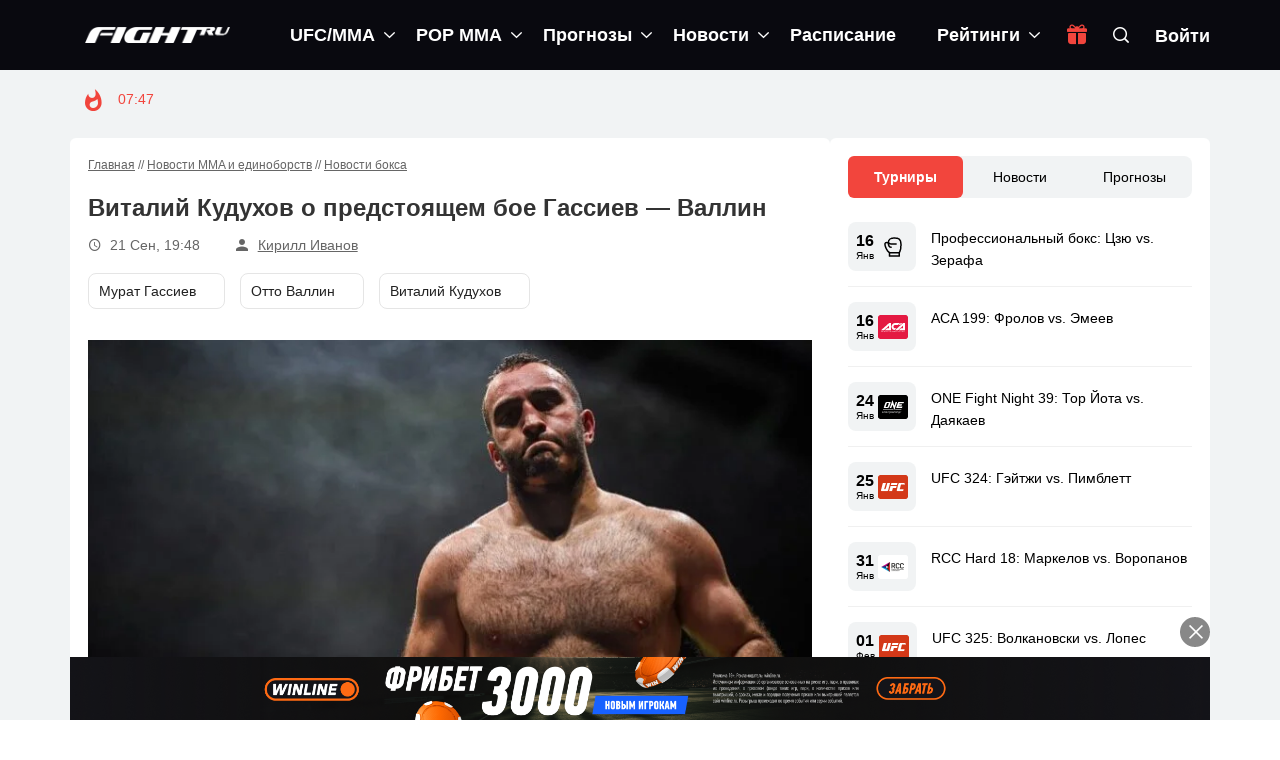

--- FILE ---
content_type: text/html; charset=UTF-8
request_url: https://fight.ru/news/boxing-news/vitaliy-kuduhov-o-predstoyaschem-boe-gassiev-vallin/
body_size: 38556
content:
<!DOCTYPE html>
<!--[if IE 7]>
<html class="ie ie7" lang="ru-RU">
<![endif]-->
<!--[if IE 8]>
<html class="ie ie8" lang="ru-RU">
<![endif]-->
<!--[if !(IE 7) | !(IE 8)  ]><!-->
<html lang="ru-RU">
<head>
	<meta charset="UTF-8">
	<link rel="pingback" href="https://fight.ru/xmlrpc.php">
	<meta http-equiv="X-UA-Compatible" content="IE=edge">
	<meta name="viewport" content="width=device-width, initial-scale=1">
    
    			<link rel="icon" href="https://fight.ru/wp-content/uploads/2020/12/favicon.png" type="image/x-icon">
        		<link rel="apple-touch-icon" href="https://fight.ru/wp-content/uploads/2020/12/fighticon-57.png">
    		<link rel="apple-touch-icon" sizes="57x57" href="https://fight.ru/wp-content/uploads/2020/12/fighticon-57.png">
    		<link rel="apple-touch-icon" sizes="72x72" href="https://fight.ru/wp-content/uploads/2020/12/fighticon-72.png">
    		<link rel="apple-touch-icon" sizes="114x114" href="https://fight.ru/wp-content/uploads/2020/12/fighticon-114.png">
    	<script type="text/javascript">function theChampLoadEvent(e){var t=window.onload;if(typeof window.onload!="function"){window.onload=e}else{window.onload=function(){t();e()}}}</script>
		<script type="text/javascript">var theChampDefaultLang = 'ru_RU', theChampCloseIconPath = 'https://fight.ru/wp-content/plugins/super-socializer/images/close.png';</script>
		<script>var theChampSiteUrl = 'https://fight.ru', theChampVerified = 0, theChampEmailPopup = 0, heateorSsMoreSharePopupSearchText = 'Поиск';</script>
			<script>var theChampLoadingImgPath = 'https://fight.ru/wp-content/plugins/super-socializer/images/ajax_loader.gif'; var theChampAjaxUrl = 'https://fight.ru/wp-admin/admin-ajax.php'; var theChampRedirectionUrl = 'https://fight.ru/news/boxing-news/vitaliy-kuduhov-o-predstoyaschem-boe-gassiev-vallin/'; var theChampRegRedirectionUrl = 'https://fight.ru/news/boxing-news/vitaliy-kuduhov-o-predstoyaschem-boe-gassiev-vallin/'; </script>
				<script> var theChampFBKey = '512477306244606', theChampSameTabLogin = '0', theChampVerified = 0; var theChampAjaxUrl = 'https://fight.ru/wp-admin/admin-ajax.php'; var theChampPopupTitle = ''; var theChampEmailPopup = 0; var theChampEmailAjaxUrl = 'https://fight.ru/wp-admin/admin-ajax.php'; var theChampEmailPopupTitle = ''; var theChampEmailPopupErrorMsg = ''; var theChampEmailPopupUniqueId = ''; var theChampEmailPopupVerifyMessage = ''; var theChampSteamAuthUrl = ""; var theChampCurrentPageUrl = 'https%3A%2F%2Ffight.ru%2Fnews%2Fboxing-news%2Fvitaliy-kuduhov-o-predstoyaschem-boe-gassiev-vallin%2F';  var heateorMSEnabled = 0, theChampTwitterAuthUrl = theChampSiteUrl + "?SuperSocializerAuth=Twitter&super_socializer_redirect_to=" + theChampCurrentPageUrl, theChampLineAuthUrl = theChampSiteUrl + "?SuperSocializerAuth=Line&super_socializer_redirect_to=" + theChampCurrentPageUrl, theChampLiveAuthUrl = theChampSiteUrl + "?SuperSocializerAuth=Live&super_socializer_redirect_to=" + theChampCurrentPageUrl, theChampFacebookAuthUrl = theChampSiteUrl + "?SuperSocializerAuth=Facebook&super_socializer_redirect_to=" + theChampCurrentPageUrl, theChampYahooAuthUrl = theChampSiteUrl + "?SuperSocializerAuth=Yahoo&super_socializer_redirect_to=" + theChampCurrentPageUrl, theChampGoogleAuthUrl = theChampSiteUrl + "?SuperSocializerAuth=Google&super_socializer_redirect_to=" + theChampCurrentPageUrl, theChampVkontakteAuthUrl = theChampSiteUrl + "?SuperSocializerAuth=Vkontakte&super_socializer_redirect_to=" + theChampCurrentPageUrl, theChampLinkedinAuthUrl = theChampSiteUrl + "?SuperSocializerAuth=Linkedin&super_socializer_redirect_to=" + theChampCurrentPageUrl, theChampInstagramAuthUrl = theChampSiteUrl + "?SuperSocializerAuth=Instagram&super_socializer_redirect_to=" + theChampCurrentPageUrl, theChampWordpressAuthUrl = theChampSiteUrl + "?SuperSocializerAuth=Wordpress&super_socializer_redirect_to=" + theChampCurrentPageUrl, theChampDribbbleAuthUrl = theChampSiteUrl + "?SuperSocializerAuth=Dribbble&super_socializer_redirect_to=" + theChampCurrentPageUrl, theChampGithubAuthUrl = theChampSiteUrl + "?SuperSocializerAuth=Github&super_socializer_redirect_to=" + theChampCurrentPageUrl, theChampSpotifyAuthUrl = theChampSiteUrl + "?SuperSocializerAuth=Spotify&super_socializer_redirect_to=" + theChampCurrentPageUrl, theChampKakaoAuthUrl = theChampSiteUrl + "?SuperSocializerAuth=Kakao&super_socializer_redirect_to=" + theChampCurrentPageUrl, theChampTwitchAuthUrl = theChampSiteUrl + "?SuperSocializerAuth=Twitch&super_socializer_redirect_to=" + theChampCurrentPageUrl, theChampRedditAuthUrl = theChampSiteUrl + "?SuperSocializerAuth=Reddit&super_socializer_redirect_to=" + theChampCurrentPageUrl, theChampDisqusAuthUrl = theChampSiteUrl + "?SuperSocializerAuth=Disqus&super_socializer_redirect_to=" + theChampCurrentPageUrl, theChampDropboxAuthUrl = theChampSiteUrl + "?SuperSocializerAuth=Dropbox&super_socializer_redirect_to=" + theChampCurrentPageUrl, theChampFoursquareAuthUrl = theChampSiteUrl + "?SuperSocializerAuth=Foursquare&super_socializer_redirect_to=" + theChampCurrentPageUrl, theChampAmazonAuthUrl = theChampSiteUrl + "?SuperSocializerAuth=Amazon&super_socializer_redirect_to=" + theChampCurrentPageUrl, theChampStackoverflowAuthUrl = theChampSiteUrl + "?SuperSocializerAuth=Stackoverflow&super_socializer_redirect_to=" + theChampCurrentPageUrl, theChampDiscordAuthUrl = theChampSiteUrl + "?SuperSocializerAuth=Discord&super_socializer_redirect_to=" + theChampCurrentPageUrl, theChampMailruAuthUrl = theChampSiteUrl + "?SuperSocializerAuth=Mailru&super_socializer_redirect_to=" + theChampCurrentPageUrl, theChampYandexAuthUrl = theChampSiteUrl + "?SuperSocializerAuth=Yandex&super_socializer_redirect_to=" + theChampCurrentPageUrl; theChampOdnoklassnikiAuthUrl = theChampSiteUrl + "?SuperSocializerAuth=Odnoklassniki&super_socializer_redirect_to=" + theChampCurrentPageUrl;</script>
				<script> var theChampSharingAjaxUrl = 'https://fight.ru/wp-admin/admin-ajax.php', heateorSsFbMessengerAPI = 'https://www.facebook.com/dialog/send?app_id=512477306244606&display=popup&link=%encoded_post_url%&redirect_uri=%encoded_post_url%',heateorSsWhatsappShareAPI = 'web', heateorSsUrlCountFetched = [], heateorSsSharesText = 'Поделились', heateorSsShareText = 'Поделился', theChampPluginIconPath = 'https://fight.ru/wp-content/plugins/super-socializer/images/logo.png', theChampSaveSharesLocally = 0, theChampHorizontalSharingCountEnable = 0, theChampVerticalSharingCountEnable = 0, theChampSharingOffset = -10, theChampCounterOffset = -10, theChampMobileStickySharingEnabled = 0, heateorSsCopyLinkMessage = "Ссылка скопирована.";
		var heateorSsVerticalSharingShortUrl = "https://fight.ru/news/boxing-news/vitaliy-kuduhov-o-predstoyaschem-boe-gassiev-vallin/";		</script>
			<style type="text/css">
						.the_champ_button_instagram span.the_champ_svg,a.the_champ_instagram span.the_champ_svg{background:radial-gradient(circle at 30% 107%,#fdf497 0,#fdf497 5%,#fd5949 45%,#d6249f 60%,#285aeb 90%)}
					.the_champ_horizontal_sharing .the_champ_svg,.heateor_ss_standard_follow_icons_container .the_champ_svg{
					color: #fff;
				border-width: 0px;
		border-style: solid;
		border-color: transparent;
	}
		.the_champ_horizontal_sharing .theChampTCBackground{
		color:#666;
	}
		.the_champ_horizontal_sharing span.the_champ_svg:hover,.heateor_ss_standard_follow_icons_container span.the_champ_svg:hover{
				border-color: transparent;
	}
		.the_champ_vertical_sharing span.the_champ_svg,.heateor_ss_floating_follow_icons_container span.the_champ_svg{
					color: #fff;
				border-width: 0px;
		border-style: solid;
		border-color: transparent;
	}
		.the_champ_vertical_sharing .theChampTCBackground{
		color:#666;
	}
		.the_champ_vertical_sharing span.the_champ_svg:hover,.heateor_ss_floating_follow_icons_container span.the_champ_svg:hover{
						border-color: transparent;
		}
	@media screen and (max-width:783px){.the_champ_vertical_sharing{display:none!important}}</style>
	<meta name='robots' content='index, follow, max-image-preview:large, max-snippet:-1, max-video-preview:-1' />

	<!-- This site is optimized with the Yoast SEO plugin v19.8 - https://yoast.com/wordpress/plugins/seo/ -->
	<title>Виталий Кудухов о предстоящем бое Гассиев — Валлин | 21 Сен, 19:48</title>
	<meta name="description" content="Российский супертяжеловес Виталий Кудухов дал свой комментарий по поводу предстоящего поединка своего соотечественника, экс-чемпиона мира в первом тяжелом" />
	<link rel="canonical" href="https://fight.ru/news/boxing-news/vitaliy-kuduhov-o-predstoyaschem-boe-gassiev-vallin/" />
	<meta property="og:locale" content="ru_RU" />
	<meta property="og:type" content="article" />
	<meta property="og:title" content="Виталий Кудухов о предстоящем бое Гассиев — Валлин | 21 Сен, 19:48" />
	<meta property="og:description" content="Российский супертяжеловес Виталий Кудухов дал свой комментарий по поводу предстоящего поединка своего соотечественника, экс-чемпиона мира в первом тяжелом" />
	<meta property="og:url" content="https://fight.ru/news/boxing-news/vitaliy-kuduhov-o-predstoyaschem-boe-gassiev-vallin/" />
	<meta property="og:site_name" content="Fight.ru" />
	<meta property="article:published_time" content="2023-09-21T16:48:08+00:00" />
	<meta property="article:modified_time" content="2023-09-21T16:50:07+00:00" />
	<meta property="og:image" content="https://fight.ru/wp-content/uploads/2023/09/d5f78ab50805087e309b8455e6aee1df.jpg" />
	<meta property="og:image:width" content="770" />
	<meta property="og:image:height" content="433" />
	<meta property="og:image:type" content="image/jpeg" />
	<meta name="author" content="Кирилл Иванов" />
	<meta name="twitter:card" content="summary_large_image" />
	<meta name="twitter:label1" content="Написано автором" />
	<meta name="twitter:data1" content="Кирилл Иванов" />
	<script type="application/ld+json" class="yoast-schema-graph">{"@context":"https://schema.org","@graph":[{"@type":"Article","@id":"https://fight.ru/news/boxing-news/vitaliy-kuduhov-o-predstoyaschem-boe-gassiev-vallin/#article","isPartOf":{"@id":"https://fight.ru/news/boxing-news/vitaliy-kuduhov-o-predstoyaschem-boe-gassiev-vallin/"},"author":{"name":"Кирилл Иванов","@id":"https://fight.ru/#/schema/person/ee7d338a53cf1376296cf5740399ffde"},"headline":"Виталий Кудухов о предстоящем бое Гассиев — Валлин","datePublished":"2023-09-21T16:48:08+00:00","dateModified":"2023-09-21T16:50:07+00:00","mainEntityOfPage":{"@id":"https://fight.ru/news/boxing-news/vitaliy-kuduhov-o-predstoyaschem-boe-gassiev-vallin/"},"wordCount":22,"commentCount":0,"publisher":{"@id":"https://fight.ru/#organization"},"image":{"@id":"https://fight.ru/news/boxing-news/vitaliy-kuduhov-o-predstoyaschem-boe-gassiev-vallin/#primaryimage"},"thumbnailUrl":"https://fight.ru/wp-content/uploads/2023/09/d5f78ab50805087e309b8455e6aee1df.jpg","keywords":["Бокс","Выбор редакции","Горячие новости"],"articleSection":["Новости бокса"],"inLanguage":"ru-RU","potentialAction":[{"@type":"CommentAction","name":"Comment","target":["https://fight.ru/news/boxing-news/vitaliy-kuduhov-o-predstoyaschem-boe-gassiev-vallin/#respond"]}]},{"@type":"WebPage","@id":"https://fight.ru/news/boxing-news/vitaliy-kuduhov-o-predstoyaschem-boe-gassiev-vallin/","url":"https://fight.ru/news/boxing-news/vitaliy-kuduhov-o-predstoyaschem-boe-gassiev-vallin/","name":"Виталий Кудухов о предстоящем бое Гассиев — Валлин | 21 Сен, 19:48","isPartOf":{"@id":"https://fight.ru/#website"},"primaryImageOfPage":{"@id":"https://fight.ru/news/boxing-news/vitaliy-kuduhov-o-predstoyaschem-boe-gassiev-vallin/#primaryimage"},"image":{"@id":"https://fight.ru/news/boxing-news/vitaliy-kuduhov-o-predstoyaschem-boe-gassiev-vallin/#primaryimage"},"thumbnailUrl":"https://fight.ru/wp-content/uploads/2023/09/d5f78ab50805087e309b8455e6aee1df.jpg","datePublished":"2023-09-21T16:48:08+00:00","dateModified":"2023-09-21T16:50:07+00:00","description":"Российский супертяжеловес Виталий Кудухов дал свой комментарий по поводу предстоящего поединка своего соотечественника, экс-чемпиона мира в первом тяжелом","breadcrumb":{"@id":"https://fight.ru/news/boxing-news/vitaliy-kuduhov-o-predstoyaschem-boe-gassiev-vallin/#breadcrumb"},"inLanguage":"ru-RU","potentialAction":[{"@type":"ReadAction","target":["https://fight.ru/news/boxing-news/vitaliy-kuduhov-o-predstoyaschem-boe-gassiev-vallin/"]}]},{"@type":"ImageObject","inLanguage":"ru-RU","@id":"https://fight.ru/news/boxing-news/vitaliy-kuduhov-o-predstoyaschem-boe-gassiev-vallin/#primaryimage","url":"https://fight.ru/wp-content/uploads/2023/09/d5f78ab50805087e309b8455e6aee1df.jpg","contentUrl":"https://fight.ru/wp-content/uploads/2023/09/d5f78ab50805087e309b8455e6aee1df.jpg","width":770,"height":433,"caption":"Виталий Кудухов о предстоящем бое Гассиев — Валлин"},{"@type":"BreadcrumbList","@id":"https://fight.ru/news/boxing-news/vitaliy-kuduhov-o-predstoyaschem-boe-gassiev-vallin/#breadcrumb","itemListElement":[{"@type":"ListItem","position":1,"name":"Главная","item":"https://fight.ru/"},{"@type":"ListItem","position":2,"name":"Новости MMA и единоборств","item":"https://fight.ru/news/"},{"@type":"ListItem","position":3,"name":"Новости бокса","item":"https://fight.ru/news/boxing-news/"},{"@type":"ListItem","position":4,"name":"Виталий Кудухов о предстоящем бое Гассиев — Валлин"}]},{"@type":"WebSite","@id":"https://fight.ru/#website","url":"https://fight.ru/","name":"Fight.ru","description":"Ваш ресурс #1 по UFC в России, новости UFC, прогнозы на UFC","publisher":{"@id":"https://fight.ru/#organization"},"potentialAction":[{"@type":"SearchAction","target":{"@type":"EntryPoint","urlTemplate":"https://fight.ru/?s={search_term_string}"},"query-input":"required name=search_term_string"}],"inLanguage":"ru-RU"},{"@type":"Organization","@id":"https://fight.ru/#organization","name":"Fight.ru","url":"https://fight.ru/","sameAs":["https://www.youtube.com/channel/UCJUK5da6DdoMovtcZDzVZSg"],"logo":{"@type":"ImageObject","inLanguage":"ru-RU","@id":"https://fight.ru/#/schema/logo/image/","url":"https://fight.ru/wp-content/uploads/2020/12/fightlogowh-2x.png","contentUrl":"https://fight.ru/wp-content/uploads/2020/12/fightlogowh-2x.png","width":612,"height":66,"caption":"Fight.ru"},"image":{"@id":"https://fight.ru/#/schema/logo/image/"}},{"@type":"Person","@id":"https://fight.ru/#/schema/person/ee7d338a53cf1376296cf5740399ffde","name":"Кирилл Иванов","image":{"@type":"ImageObject","inLanguage":"ru-RU","@id":"https://fight.ru/#/schema/person/image/","url":"https://fight.ru/wp-content/uploads/2022/12/avatar_user_20930_1670928425-96x96.jpg","contentUrl":"https://fight.ru/wp-content/uploads/2022/12/avatar_user_20930_1670928425-96x96.jpg","caption":"Кирилл Иванов"},"description":"Спортивный журналист в области единоборств (бокс / ММА)","url":"https://fight.ru/author/kirill-ivanov/"}]}</script>
	<!-- / Yoast SEO plugin. -->


<link rel="amphtml" href="https://fight.ru/news/boxing-news/vitaliy-kuduhov-o-predstoyaschem-boe-gassiev-vallin/?amp" /><meta name="generator" content="AMP for WP 1.0.77.52"/><link rel='dns-prefetch' href='//fight.ru' />
<link rel='dns-prefetch' href='//s.w.org' />
<link rel='preconnect' href='https://oauth.telegram.org' />
<link rel='preconnect' href='https://www.google-analytics.com' />
<link rel='preconnect' href='https://www.googletagmanager.com' />
<meta property="og:image" content="https://fight.ru/wp-content/uploads/2023/09/d5f78ab50805087e309b8455e6aee1df-400x225.jpg">
<style id='global-styles-inline-css' type='text/css'>
body{--wp--preset--color--black: #000000;--wp--preset--color--cyan-bluish-gray: #abb8c3;--wp--preset--color--white: #ffffff;--wp--preset--color--pale-pink: #f78da7;--wp--preset--color--vivid-red: #cf2e2e;--wp--preset--color--luminous-vivid-orange: #ff6900;--wp--preset--color--luminous-vivid-amber: #fcb900;--wp--preset--color--light-green-cyan: #7bdcb5;--wp--preset--color--vivid-green-cyan: #00d084;--wp--preset--color--pale-cyan-blue: #8ed1fc;--wp--preset--color--vivid-cyan-blue: #0693e3;--wp--preset--color--vivid-purple: #9b51e0;--wp--preset--gradient--vivid-cyan-blue-to-vivid-purple: linear-gradient(135deg,rgba(6,147,227,1) 0%,rgb(155,81,224) 100%);--wp--preset--gradient--light-green-cyan-to-vivid-green-cyan: linear-gradient(135deg,rgb(122,220,180) 0%,rgb(0,208,130) 100%);--wp--preset--gradient--luminous-vivid-amber-to-luminous-vivid-orange: linear-gradient(135deg,rgba(252,185,0,1) 0%,rgba(255,105,0,1) 100%);--wp--preset--gradient--luminous-vivid-orange-to-vivid-red: linear-gradient(135deg,rgba(255,105,0,1) 0%,rgb(207,46,46) 100%);--wp--preset--gradient--very-light-gray-to-cyan-bluish-gray: linear-gradient(135deg,rgb(238,238,238) 0%,rgb(169,184,195) 100%);--wp--preset--gradient--cool-to-warm-spectrum: linear-gradient(135deg,rgb(74,234,220) 0%,rgb(151,120,209) 20%,rgb(207,42,186) 40%,rgb(238,44,130) 60%,rgb(251,105,98) 80%,rgb(254,248,76) 100%);--wp--preset--gradient--blush-light-purple: linear-gradient(135deg,rgb(255,206,236) 0%,rgb(152,150,240) 100%);--wp--preset--gradient--blush-bordeaux: linear-gradient(135deg,rgb(254,205,165) 0%,rgb(254,45,45) 50%,rgb(107,0,62) 100%);--wp--preset--gradient--luminous-dusk: linear-gradient(135deg,rgb(255,203,112) 0%,rgb(199,81,192) 50%,rgb(65,88,208) 100%);--wp--preset--gradient--pale-ocean: linear-gradient(135deg,rgb(255,245,203) 0%,rgb(182,227,212) 50%,rgb(51,167,181) 100%);--wp--preset--gradient--electric-grass: linear-gradient(135deg,rgb(202,248,128) 0%,rgb(113,206,126) 100%);--wp--preset--gradient--midnight: linear-gradient(135deg,rgb(2,3,129) 0%,rgb(40,116,252) 100%);--wp--preset--duotone--dark-grayscale: url('#wp-duotone-dark-grayscale');--wp--preset--duotone--grayscale: url('#wp-duotone-grayscale');--wp--preset--duotone--purple-yellow: url('#wp-duotone-purple-yellow');--wp--preset--duotone--blue-red: url('#wp-duotone-blue-red');--wp--preset--duotone--midnight: url('#wp-duotone-midnight');--wp--preset--duotone--magenta-yellow: url('#wp-duotone-magenta-yellow');--wp--preset--duotone--purple-green: url('#wp-duotone-purple-green');--wp--preset--duotone--blue-orange: url('#wp-duotone-blue-orange');--wp--preset--font-size--small: 13px;--wp--preset--font-size--medium: 20px;--wp--preset--font-size--large: 36px;--wp--preset--font-size--x-large: 42px;}.has-black-color{color: var(--wp--preset--color--black) !important;}.has-cyan-bluish-gray-color{color: var(--wp--preset--color--cyan-bluish-gray) !important;}.has-white-color{color: var(--wp--preset--color--white) !important;}.has-pale-pink-color{color: var(--wp--preset--color--pale-pink) !important;}.has-vivid-red-color{color: var(--wp--preset--color--vivid-red) !important;}.has-luminous-vivid-orange-color{color: var(--wp--preset--color--luminous-vivid-orange) !important;}.has-luminous-vivid-amber-color{color: var(--wp--preset--color--luminous-vivid-amber) !important;}.has-light-green-cyan-color{color: var(--wp--preset--color--light-green-cyan) !important;}.has-vivid-green-cyan-color{color: var(--wp--preset--color--vivid-green-cyan) !important;}.has-pale-cyan-blue-color{color: var(--wp--preset--color--pale-cyan-blue) !important;}.has-vivid-cyan-blue-color{color: var(--wp--preset--color--vivid-cyan-blue) !important;}.has-vivid-purple-color{color: var(--wp--preset--color--vivid-purple) !important;}.has-black-background-color{background-color: var(--wp--preset--color--black) !important;}.has-cyan-bluish-gray-background-color{background-color: var(--wp--preset--color--cyan-bluish-gray) !important;}.has-white-background-color{background-color: var(--wp--preset--color--white) !important;}.has-pale-pink-background-color{background-color: var(--wp--preset--color--pale-pink) !important;}.has-vivid-red-background-color{background-color: var(--wp--preset--color--vivid-red) !important;}.has-luminous-vivid-orange-background-color{background-color: var(--wp--preset--color--luminous-vivid-orange) !important;}.has-luminous-vivid-amber-background-color{background-color: var(--wp--preset--color--luminous-vivid-amber) !important;}.has-light-green-cyan-background-color{background-color: var(--wp--preset--color--light-green-cyan) !important;}.has-vivid-green-cyan-background-color{background-color: var(--wp--preset--color--vivid-green-cyan) !important;}.has-pale-cyan-blue-background-color{background-color: var(--wp--preset--color--pale-cyan-blue) !important;}.has-vivid-cyan-blue-background-color{background-color: var(--wp--preset--color--vivid-cyan-blue) !important;}.has-vivid-purple-background-color{background-color: var(--wp--preset--color--vivid-purple) !important;}.has-black-border-color{border-color: var(--wp--preset--color--black) !important;}.has-cyan-bluish-gray-border-color{border-color: var(--wp--preset--color--cyan-bluish-gray) !important;}.has-white-border-color{border-color: var(--wp--preset--color--white) !important;}.has-pale-pink-border-color{border-color: var(--wp--preset--color--pale-pink) !important;}.has-vivid-red-border-color{border-color: var(--wp--preset--color--vivid-red) !important;}.has-luminous-vivid-orange-border-color{border-color: var(--wp--preset--color--luminous-vivid-orange) !important;}.has-luminous-vivid-amber-border-color{border-color: var(--wp--preset--color--luminous-vivid-amber) !important;}.has-light-green-cyan-border-color{border-color: var(--wp--preset--color--light-green-cyan) !important;}.has-vivid-green-cyan-border-color{border-color: var(--wp--preset--color--vivid-green-cyan) !important;}.has-pale-cyan-blue-border-color{border-color: var(--wp--preset--color--pale-cyan-blue) !important;}.has-vivid-cyan-blue-border-color{border-color: var(--wp--preset--color--vivid-cyan-blue) !important;}.has-vivid-purple-border-color{border-color: var(--wp--preset--color--vivid-purple) !important;}.has-vivid-cyan-blue-to-vivid-purple-gradient-background{background: var(--wp--preset--gradient--vivid-cyan-blue-to-vivid-purple) !important;}.has-light-green-cyan-to-vivid-green-cyan-gradient-background{background: var(--wp--preset--gradient--light-green-cyan-to-vivid-green-cyan) !important;}.has-luminous-vivid-amber-to-luminous-vivid-orange-gradient-background{background: var(--wp--preset--gradient--luminous-vivid-amber-to-luminous-vivid-orange) !important;}.has-luminous-vivid-orange-to-vivid-red-gradient-background{background: var(--wp--preset--gradient--luminous-vivid-orange-to-vivid-red) !important;}.has-very-light-gray-to-cyan-bluish-gray-gradient-background{background: var(--wp--preset--gradient--very-light-gray-to-cyan-bluish-gray) !important;}.has-cool-to-warm-spectrum-gradient-background{background: var(--wp--preset--gradient--cool-to-warm-spectrum) !important;}.has-blush-light-purple-gradient-background{background: var(--wp--preset--gradient--blush-light-purple) !important;}.has-blush-bordeaux-gradient-background{background: var(--wp--preset--gradient--blush-bordeaux) !important;}.has-luminous-dusk-gradient-background{background: var(--wp--preset--gradient--luminous-dusk) !important;}.has-pale-ocean-gradient-background{background: var(--wp--preset--gradient--pale-ocean) !important;}.has-electric-grass-gradient-background{background: var(--wp--preset--gradient--electric-grass) !important;}.has-midnight-gradient-background{background: var(--wp--preset--gradient--midnight) !important;}.has-small-font-size{font-size: var(--wp--preset--font-size--small) !important;}.has-medium-font-size{font-size: var(--wp--preset--font-size--medium) !important;}.has-large-font-size{font-size: var(--wp--preset--font-size--large) !important;}.has-x-large-font-size{font-size: var(--wp--preset--font-size--x-large) !important;}
</style>
<style id='extendify-gutenberg-patterns-and-templates-utilities-inline-css' type='text/css'>
.ext-absolute{position:absolute!important}.ext-relative{position:relative!important}.ext-top-base{top:var(--wp--style--block-gap,1.75rem)!important}.ext-top-lg{top:var(--extendify--spacing--large,3rem)!important}.ext--top-base{top:calc(var(--wp--style--block-gap, 1.75rem)*-1)!important}.ext--top-lg{top:calc(var(--extendify--spacing--large, 3rem)*-1)!important}.ext-right-base{right:var(--wp--style--block-gap,1.75rem)!important}.ext-right-lg{right:var(--extendify--spacing--large,3rem)!important}.ext--right-base{right:calc(var(--wp--style--block-gap, 1.75rem)*-1)!important}.ext--right-lg{right:calc(var(--extendify--spacing--large, 3rem)*-1)!important}.ext-bottom-base{bottom:var(--wp--style--block-gap,1.75rem)!important}.ext-bottom-lg{bottom:var(--extendify--spacing--large,3rem)!important}.ext--bottom-base{bottom:calc(var(--wp--style--block-gap, 1.75rem)*-1)!important}.ext--bottom-lg{bottom:calc(var(--extendify--spacing--large, 3rem)*-1)!important}.ext-left-base{left:var(--wp--style--block-gap,1.75rem)!important}.ext-left-lg{left:var(--extendify--spacing--large,3rem)!important}.ext--left-base{left:calc(var(--wp--style--block-gap, 1.75rem)*-1)!important}.ext--left-lg{left:calc(var(--extendify--spacing--large, 3rem)*-1)!important}.ext-order-1{order:1!important}.ext-order-2{order:2!important}.ext-col-auto{grid-column:auto!important}.ext-col-span-1{grid-column:span 1/span 1!important}.ext-col-span-2{grid-column:span 2/span 2!important}.ext-col-span-3{grid-column:span 3/span 3!important}.ext-col-span-4{grid-column:span 4/span 4!important}.ext-col-span-5{grid-column:span 5/span 5!important}.ext-col-span-6{grid-column:span 6/span 6!important}.ext-col-span-7{grid-column:span 7/span 7!important}.ext-col-span-8{grid-column:span 8/span 8!important}.ext-col-span-9{grid-column:span 9/span 9!important}.ext-col-span-10{grid-column:span 10/span 10!important}.ext-col-span-11{grid-column:span 11/span 11!important}.ext-col-span-12{grid-column:span 12/span 12!important}.ext-col-span-full{grid-column:1/-1!important}.ext-col-start-1{grid-column-start:1!important}.ext-col-start-2{grid-column-start:2!important}.ext-col-start-3{grid-column-start:3!important}.ext-col-start-4{grid-column-start:4!important}.ext-col-start-5{grid-column-start:5!important}.ext-col-start-6{grid-column-start:6!important}.ext-col-start-7{grid-column-start:7!important}.ext-col-start-8{grid-column-start:8!important}.ext-col-start-9{grid-column-start:9!important}.ext-col-start-10{grid-column-start:10!important}.ext-col-start-11{grid-column-start:11!important}.ext-col-start-12{grid-column-start:12!important}.ext-col-start-13{grid-column-start:13!important}.ext-col-start-auto{grid-column-start:auto!important}.ext-col-end-1{grid-column-end:1!important}.ext-col-end-2{grid-column-end:2!important}.ext-col-end-3{grid-column-end:3!important}.ext-col-end-4{grid-column-end:4!important}.ext-col-end-5{grid-column-end:5!important}.ext-col-end-6{grid-column-end:6!important}.ext-col-end-7{grid-column-end:7!important}.ext-col-end-8{grid-column-end:8!important}.ext-col-end-9{grid-column-end:9!important}.ext-col-end-10{grid-column-end:10!important}.ext-col-end-11{grid-column-end:11!important}.ext-col-end-12{grid-column-end:12!important}.ext-col-end-13{grid-column-end:13!important}.ext-col-end-auto{grid-column-end:auto!important}.ext-row-auto{grid-row:auto!important}.ext-row-span-1{grid-row:span 1/span 1!important}.ext-row-span-2{grid-row:span 2/span 2!important}.ext-row-span-3{grid-row:span 3/span 3!important}.ext-row-span-4{grid-row:span 4/span 4!important}.ext-row-span-5{grid-row:span 5/span 5!important}.ext-row-span-6{grid-row:span 6/span 6!important}.ext-row-span-full{grid-row:1/-1!important}.ext-row-start-1{grid-row-start:1!important}.ext-row-start-2{grid-row-start:2!important}.ext-row-start-3{grid-row-start:3!important}.ext-row-start-4{grid-row-start:4!important}.ext-row-start-5{grid-row-start:5!important}.ext-row-start-6{grid-row-start:6!important}.ext-row-start-7{grid-row-start:7!important}.ext-row-start-auto{grid-row-start:auto!important}.ext-row-end-1{grid-row-end:1!important}.ext-row-end-2{grid-row-end:2!important}.ext-row-end-3{grid-row-end:3!important}.ext-row-end-4{grid-row-end:4!important}.ext-row-end-5{grid-row-end:5!important}.ext-row-end-6{grid-row-end:6!important}.ext-row-end-7{grid-row-end:7!important}.ext-row-end-auto{grid-row-end:auto!important}.ext-m-0:not([style*=margin]){margin:0!important}.ext-m-auto:not([style*=margin]){margin:auto!important}.ext-m-base:not([style*=margin]){margin:var(--wp--style--block-gap,1.75rem)!important}.ext-m-lg:not([style*=margin]){margin:var(--extendify--spacing--large,3rem)!important}.ext--m-base:not([style*=margin]){margin:calc(var(--wp--style--block-gap, 1.75rem)*-1)!important}.ext--m-lg:not([style*=margin]){margin:calc(var(--extendify--spacing--large, 3rem)*-1)!important}.ext-mx-0:not([style*=margin]){margin-left:0!important;margin-right:0!important}.ext-mx-auto:not([style*=margin]){margin-left:auto!important;margin-right:auto!important}.ext-mx-base:not([style*=margin]){margin-left:var(--wp--style--block-gap,1.75rem)!important;margin-right:var(--wp--style--block-gap,1.75rem)!important}.ext-mx-lg:not([style*=margin]){margin-left:var(--extendify--spacing--large,3rem)!important;margin-right:var(--extendify--spacing--large,3rem)!important}.ext--mx-base:not([style*=margin]){margin-left:calc(var(--wp--style--block-gap, 1.75rem)*-1)!important;margin-right:calc(var(--wp--style--block-gap, 1.75rem)*-1)!important}.ext--mx-lg:not([style*=margin]){margin-left:calc(var(--extendify--spacing--large, 3rem)*-1)!important;margin-right:calc(var(--extendify--spacing--large, 3rem)*-1)!important}.ext-my-0:not([style*=margin]){margin-bottom:0!important;margin-top:0!important}.ext-my-auto:not([style*=margin]){margin-bottom:auto!important;margin-top:auto!important}.ext-my-base:not([style*=margin]){margin-bottom:var(--wp--style--block-gap,1.75rem)!important;margin-top:var(--wp--style--block-gap,1.75rem)!important}.ext-my-lg:not([style*=margin]){margin-bottom:var(--extendify--spacing--large,3rem)!important;margin-top:var(--extendify--spacing--large,3rem)!important}.ext--my-base:not([style*=margin]){margin-bottom:calc(var(--wp--style--block-gap, 1.75rem)*-1)!important;margin-top:calc(var(--wp--style--block-gap, 1.75rem)*-1)!important}.ext--my-lg:not([style*=margin]){margin-bottom:calc(var(--extendify--spacing--large, 3rem)*-1)!important;margin-top:calc(var(--extendify--spacing--large, 3rem)*-1)!important}.ext-mt-0:not([style*=margin]){margin-top:0!important}.ext-mt-auto:not([style*=margin]){margin-top:auto!important}.ext-mt-base:not([style*=margin]){margin-top:var(--wp--style--block-gap,1.75rem)!important}.ext-mt-lg:not([style*=margin]){margin-top:var(--extendify--spacing--large,3rem)!important}.ext--mt-base:not([style*=margin]){margin-top:calc(var(--wp--style--block-gap, 1.75rem)*-1)!important}.ext--mt-lg:not([style*=margin]){margin-top:calc(var(--extendify--spacing--large, 3rem)*-1)!important}.ext-mr-0:not([style*=margin]){margin-right:0!important}.ext-mr-auto:not([style*=margin]){margin-right:auto!important}.ext-mr-base:not([style*=margin]){margin-right:var(--wp--style--block-gap,1.75rem)!important}.ext-mr-lg:not([style*=margin]){margin-right:var(--extendify--spacing--large,3rem)!important}.ext--mr-base:not([style*=margin]){margin-right:calc(var(--wp--style--block-gap, 1.75rem)*-1)!important}.ext--mr-lg:not([style*=margin]){margin-right:calc(var(--extendify--spacing--large, 3rem)*-1)!important}.ext-mb-0:not([style*=margin]){margin-bottom:0!important}.ext-mb-auto:not([style*=margin]){margin-bottom:auto!important}.ext-mb-base:not([style*=margin]){margin-bottom:var(--wp--style--block-gap,1.75rem)!important}.ext-mb-lg:not([style*=margin]){margin-bottom:var(--extendify--spacing--large,3rem)!important}.ext--mb-base:not([style*=margin]){margin-bottom:calc(var(--wp--style--block-gap, 1.75rem)*-1)!important}.ext--mb-lg:not([style*=margin]){margin-bottom:calc(var(--extendify--spacing--large, 3rem)*-1)!important}.ext-ml-0:not([style*=margin]){margin-left:0!important}.ext-ml-auto:not([style*=margin]){margin-left:auto!important}.ext-ml-base:not([style*=margin]){margin-left:var(--wp--style--block-gap,1.75rem)!important}.ext-ml-lg:not([style*=margin]){margin-left:var(--extendify--spacing--large,3rem)!important}.ext--ml-base:not([style*=margin]){margin-left:calc(var(--wp--style--block-gap, 1.75rem)*-1)!important}.ext--ml-lg:not([style*=margin]){margin-left:calc(var(--extendify--spacing--large, 3rem)*-1)!important}.ext-block{display:block!important}.ext-inline-block{display:inline-block!important}.ext-inline{display:inline!important}.ext-flex{display:flex!important}.ext-inline-flex{display:inline-flex!important}.ext-grid{display:grid!important}.ext-inline-grid{display:inline-grid!important}.ext-hidden{display:none!important}.ext-w-auto{width:auto!important}.ext-w-full{width:100%!important}.ext-max-w-full{max-width:100%!important}.ext-flex-1{flex:1 1 0%!important}.ext-flex-auto{flex:1 1 auto!important}.ext-flex-initial{flex:0 1 auto!important}.ext-flex-none{flex:none!important}.ext-flex-shrink-0{flex-shrink:0!important}.ext-flex-shrink{flex-shrink:1!important}.ext-flex-grow-0{flex-grow:0!important}.ext-flex-grow{flex-grow:1!important}.ext-list-none{list-style-type:none!important}.ext-grid-cols-1{grid-template-columns:repeat(1,minmax(0,1fr))!important}.ext-grid-cols-2{grid-template-columns:repeat(2,minmax(0,1fr))!important}.ext-grid-cols-3{grid-template-columns:repeat(3,minmax(0,1fr))!important}.ext-grid-cols-4{grid-template-columns:repeat(4,minmax(0,1fr))!important}.ext-grid-cols-5{grid-template-columns:repeat(5,minmax(0,1fr))!important}.ext-grid-cols-6{grid-template-columns:repeat(6,minmax(0,1fr))!important}.ext-grid-cols-7{grid-template-columns:repeat(7,minmax(0,1fr))!important}.ext-grid-cols-8{grid-template-columns:repeat(8,minmax(0,1fr))!important}.ext-grid-cols-9{grid-template-columns:repeat(9,minmax(0,1fr))!important}.ext-grid-cols-10{grid-template-columns:repeat(10,minmax(0,1fr))!important}.ext-grid-cols-11{grid-template-columns:repeat(11,minmax(0,1fr))!important}.ext-grid-cols-12{grid-template-columns:repeat(12,minmax(0,1fr))!important}.ext-grid-cols-none{grid-template-columns:none!important}.ext-grid-rows-1{grid-template-rows:repeat(1,minmax(0,1fr))!important}.ext-grid-rows-2{grid-template-rows:repeat(2,minmax(0,1fr))!important}.ext-grid-rows-3{grid-template-rows:repeat(3,minmax(0,1fr))!important}.ext-grid-rows-4{grid-template-rows:repeat(4,minmax(0,1fr))!important}.ext-grid-rows-5{grid-template-rows:repeat(5,minmax(0,1fr))!important}.ext-grid-rows-6{grid-template-rows:repeat(6,minmax(0,1fr))!important}.ext-grid-rows-none{grid-template-rows:none!important}.ext-flex-row{flex-direction:row!important}.ext-flex-row-reverse{flex-direction:row-reverse!important}.ext-flex-col{flex-direction:column!important}.ext-flex-col-reverse{flex-direction:column-reverse!important}.ext-flex-wrap{flex-wrap:wrap!important}.ext-flex-wrap-reverse{flex-wrap:wrap-reverse!important}.ext-flex-nowrap{flex-wrap:nowrap!important}.ext-items-start{align-items:flex-start!important}.ext-items-end{align-items:flex-end!important}.ext-items-center{align-items:center!important}.ext-items-baseline{align-items:baseline!important}.ext-items-stretch{align-items:stretch!important}.ext-justify-start{justify-content:flex-start!important}.ext-justify-end{justify-content:flex-end!important}.ext-justify-center{justify-content:center!important}.ext-justify-between{justify-content:space-between!important}.ext-justify-around{justify-content:space-around!important}.ext-justify-evenly{justify-content:space-evenly!important}.ext-justify-items-start{justify-items:start!important}.ext-justify-items-end{justify-items:end!important}.ext-justify-items-center{justify-items:center!important}.ext-justify-items-stretch{justify-items:stretch!important}.ext-gap-0{gap:0!important}.ext-gap-base{gap:var(--wp--style--block-gap,1.75rem)!important}.ext-gap-lg{gap:var(--extendify--spacing--large,3rem)!important}.ext-gap-x-0{-moz-column-gap:0!important;column-gap:0!important}.ext-gap-x-base{-moz-column-gap:var(--wp--style--block-gap,1.75rem)!important;column-gap:var(--wp--style--block-gap,1.75rem)!important}.ext-gap-x-lg{-moz-column-gap:var(--extendify--spacing--large,3rem)!important;column-gap:var(--extendify--spacing--large,3rem)!important}.ext-gap-y-0{row-gap:0!important}.ext-gap-y-base{row-gap:var(--wp--style--block-gap,1.75rem)!important}.ext-gap-y-lg{row-gap:var(--extendify--spacing--large,3rem)!important}.ext-justify-self-auto{justify-self:auto!important}.ext-justify-self-start{justify-self:start!important}.ext-justify-self-end{justify-self:end!important}.ext-justify-self-center{justify-self:center!important}.ext-justify-self-stretch{justify-self:stretch!important}.ext-rounded-none{border-radius:0!important}.ext-rounded-full{border-radius:9999px!important}.ext-rounded-t-none{border-top-left-radius:0!important;border-top-right-radius:0!important}.ext-rounded-t-full{border-top-left-radius:9999px!important;border-top-right-radius:9999px!important}.ext-rounded-r-none{border-bottom-right-radius:0!important;border-top-right-radius:0!important}.ext-rounded-r-full{border-bottom-right-radius:9999px!important;border-top-right-radius:9999px!important}.ext-rounded-b-none{border-bottom-left-radius:0!important;border-bottom-right-radius:0!important}.ext-rounded-b-full{border-bottom-left-radius:9999px!important;border-bottom-right-radius:9999px!important}.ext-rounded-l-none{border-bottom-left-radius:0!important;border-top-left-radius:0!important}.ext-rounded-l-full{border-bottom-left-radius:9999px!important;border-top-left-radius:9999px!important}.ext-rounded-tl-none{border-top-left-radius:0!important}.ext-rounded-tl-full{border-top-left-radius:9999px!important}.ext-rounded-tr-none{border-top-right-radius:0!important}.ext-rounded-tr-full{border-top-right-radius:9999px!important}.ext-rounded-br-none{border-bottom-right-radius:0!important}.ext-rounded-br-full{border-bottom-right-radius:9999px!important}.ext-rounded-bl-none{border-bottom-left-radius:0!important}.ext-rounded-bl-full{border-bottom-left-radius:9999px!important}.ext-border-0{border-width:0!important}.ext-border-t-0{border-top-width:0!important}.ext-border-r-0{border-right-width:0!important}.ext-border-b-0{border-bottom-width:0!important}.ext-border-l-0{border-left-width:0!important}.ext-p-0:not([style*=padding]){padding:0!important}.ext-p-base:not([style*=padding]){padding:var(--wp--style--block-gap,1.75rem)!important}.ext-p-lg:not([style*=padding]){padding:var(--extendify--spacing--large,3rem)!important}.ext-px-0:not([style*=padding]){padding-left:0!important;padding-right:0!important}.ext-px-base:not([style*=padding]){padding-left:var(--wp--style--block-gap,1.75rem)!important;padding-right:var(--wp--style--block-gap,1.75rem)!important}.ext-px-lg:not([style*=padding]){padding-left:var(--extendify--spacing--large,3rem)!important;padding-right:var(--extendify--spacing--large,3rem)!important}.ext-py-0:not([style*=padding]){padding-bottom:0!important;padding-top:0!important}.ext-py-base:not([style*=padding]){padding-bottom:var(--wp--style--block-gap,1.75rem)!important;padding-top:var(--wp--style--block-gap,1.75rem)!important}.ext-py-lg:not([style*=padding]){padding-bottom:var(--extendify--spacing--large,3rem)!important;padding-top:var(--extendify--spacing--large,3rem)!important}.ext-pt-0:not([style*=padding]){padding-top:0!important}.ext-pt-base:not([style*=padding]){padding-top:var(--wp--style--block-gap,1.75rem)!important}.ext-pt-lg:not([style*=padding]){padding-top:var(--extendify--spacing--large,3rem)!important}.ext-pr-0:not([style*=padding]){padding-right:0!important}.ext-pr-base:not([style*=padding]){padding-right:var(--wp--style--block-gap,1.75rem)!important}.ext-pr-lg:not([style*=padding]){padding-right:var(--extendify--spacing--large,3rem)!important}.ext-pb-0:not([style*=padding]){padding-bottom:0!important}.ext-pb-base:not([style*=padding]){padding-bottom:var(--wp--style--block-gap,1.75rem)!important}.ext-pb-lg:not([style*=padding]){padding-bottom:var(--extendify--spacing--large,3rem)!important}.ext-pl-0:not([style*=padding]){padding-left:0!important}.ext-pl-base:not([style*=padding]){padding-left:var(--wp--style--block-gap,1.75rem)!important}.ext-pl-lg:not([style*=padding]){padding-left:var(--extendify--spacing--large,3rem)!important}.ext-text-left{text-align:left!important}.ext-text-center{text-align:center!important}.ext-text-right{text-align:right!important}.ext-leading-none{line-height:1!important}.ext-leading-tight{line-height:1.25!important}.ext-leading-snug{line-height:1.375!important}.ext-leading-normal{line-height:1.5!important}.ext-leading-relaxed{line-height:1.625!important}.ext-leading-loose{line-height:2!important}.ext-aspect-square img{aspect-ratio:1/1;-o-object-fit:cover;object-fit:cover}.ext-aspect-landscape img{aspect-ratio:4/3;-o-object-fit:cover;object-fit:cover}.ext-aspect-landscape-wide img{aspect-ratio:16/9;-o-object-fit:cover;object-fit:cover}.ext-aspect-portrait img{aspect-ratio:3/4;-o-object-fit:cover;object-fit:cover}.ext-aspect-landscape .components-resizable-box__container,.ext-aspect-landscape-wide .components-resizable-box__container,.ext-aspect-portrait .components-resizable-box__container,.ext-aspect-square .components-resizable-box__container{height:auto!important}.clip-path--rhombus img{-webkit-clip-path:polygon(15% 6%,80% 29%,84% 93%,23% 69%);clip-path:polygon(15% 6%,80% 29%,84% 93%,23% 69%)}.clip-path--diamond img{-webkit-clip-path:polygon(5% 29%,60% 2%,91% 64%,36% 89%);clip-path:polygon(5% 29%,60% 2%,91% 64%,36% 89%)}.clip-path--rhombus-alt img{-webkit-clip-path:polygon(14% 9%,85% 24%,91% 89%,19% 76%);clip-path:polygon(14% 9%,85% 24%,91% 89%,19% 76%)}.wp-block-columns[class*=fullwidth-cols]{margin-bottom:unset}.wp-block-column.editor\:pointer-events-none{margin-bottom:0!important;margin-top:0!important}.is-root-container.block-editor-block-list__layout>[data-align=full]:not(:first-of-type)>.wp-block-column.editor\:pointer-events-none,.is-root-container.block-editor-block-list__layout>[data-align=wide]>.wp-block-column.editor\:pointer-events-none{margin-top:calc(var(--wp--style--block-gap, 28px)*-1)!important}.ext .wp-block-columns .wp-block-column[style*=padding]{padding-left:0!important;padding-right:0!important}.ext .wp-block-columns+.wp-block-columns:not([class*=mt-]):not([class*=my-]):not([style*=margin]){margin-top:0!important}[class*=fullwidth-cols] .wp-block-column:first-child,[class*=fullwidth-cols] .wp-block-group:first-child{margin-top:0}[class*=fullwidth-cols] .wp-block-column:last-child,[class*=fullwidth-cols] .wp-block-group:last-child{margin-bottom:0}[class*=fullwidth-cols] .wp-block-column:first-child>*,[class*=fullwidth-cols] .wp-block-column>:first-child{margin-top:0}.ext .is-not-stacked-on-mobile .wp-block-column,[class*=fullwidth-cols] .wp-block-column>:last-child{margin-bottom:0}.wp-block-columns[class*=fullwidth-cols]:not(.is-not-stacked-on-mobile)>.wp-block-column:not(:last-child){margin-bottom:var(--wp--style--block-gap,1.75rem)}@media (min-width:782px){.wp-block-columns[class*=fullwidth-cols]:not(.is-not-stacked-on-mobile)>.wp-block-column:not(:last-child){margin-bottom:0}}.wp-block-columns[class*=fullwidth-cols].is-not-stacked-on-mobile>.wp-block-column{margin-bottom:0!important}@media (min-width:600px) and (max-width:781px){.wp-block-columns[class*=fullwidth-cols]:not(.is-not-stacked-on-mobile)>.wp-block-column:nth-child(2n){margin-left:var(--wp--style--block-gap,2em)}}@media (max-width:781px){.tablet\:fullwidth-cols.wp-block-columns:not(.is-not-stacked-on-mobile){flex-wrap:wrap}.tablet\:fullwidth-cols.wp-block-columns:not(.is-not-stacked-on-mobile)>.wp-block-column,.tablet\:fullwidth-cols.wp-block-columns:not(.is-not-stacked-on-mobile)>.wp-block-column:not([style*=margin]){margin-left:0!important}.tablet\:fullwidth-cols.wp-block-columns:not(.is-not-stacked-on-mobile)>.wp-block-column{flex-basis:100%!important}}@media (max-width:1079px){.desktop\:fullwidth-cols.wp-block-columns:not(.is-not-stacked-on-mobile){flex-wrap:wrap}.desktop\:fullwidth-cols.wp-block-columns:not(.is-not-stacked-on-mobile)>.wp-block-column,.desktop\:fullwidth-cols.wp-block-columns:not(.is-not-stacked-on-mobile)>.wp-block-column:not([style*=margin]){margin-left:0!important}.desktop\:fullwidth-cols.wp-block-columns:not(.is-not-stacked-on-mobile)>.wp-block-column{flex-basis:100%!important}.desktop\:fullwidth-cols.wp-block-columns:not(.is-not-stacked-on-mobile)>.wp-block-column:not(:last-child){margin-bottom:var(--wp--style--block-gap,1.75rem)!important}}.direction-rtl{direction:rtl}.direction-ltr{direction:ltr}.is-style-inline-list{padding-left:0!important}.is-style-inline-list li{list-style-type:none!important}@media (min-width:782px){.is-style-inline-list li{display:inline!important;margin-right:var(--wp--style--block-gap,1.75rem)!important}}@media (min-width:782px){.is-style-inline-list li:first-child{margin-left:0!important}}@media (min-width:782px){.is-style-inline-list li:last-child{margin-right:0!important}}.bring-to-front{position:relative;z-index:10}.text-stroke{-webkit-text-stroke-color:var(--wp--preset--color--background)}.text-stroke,.text-stroke--primary{-webkit-text-stroke-width:var(
        --wp--custom--typography--text-stroke-width,2px
    )}.text-stroke--primary{-webkit-text-stroke-color:var(--wp--preset--color--primary)}.text-stroke--secondary{-webkit-text-stroke-width:var(
        --wp--custom--typography--text-stroke-width,2px
    );-webkit-text-stroke-color:var(--wp--preset--color--secondary)}.editor\:no-caption .block-editor-rich-text__editable{display:none!important}.editor\:no-inserter .wp-block-column:not(.is-selected)>.block-list-appender,.editor\:no-inserter .wp-block-cover__inner-container>.block-list-appender,.editor\:no-inserter .wp-block-group__inner-container>.block-list-appender,.editor\:no-inserter>.block-list-appender{display:none}.editor\:no-resize .components-resizable-box__handle,.editor\:no-resize .components-resizable-box__handle:after,.editor\:no-resize .components-resizable-box__side-handle:before{display:none;pointer-events:none}.editor\:no-resize .components-resizable-box__container{display:block}.editor\:pointer-events-none{pointer-events:none}.is-style-angled{justify-content:flex-end}.ext .is-style-angled>[class*=_inner-container],.is-style-angled{align-items:center}.is-style-angled .wp-block-cover__image-background,.is-style-angled .wp-block-cover__video-background{-webkit-clip-path:polygon(0 0,30% 0,50% 100%,0 100%);clip-path:polygon(0 0,30% 0,50% 100%,0 100%);z-index:1}@media (min-width:782px){.is-style-angled .wp-block-cover__image-background,.is-style-angled .wp-block-cover__video-background{-webkit-clip-path:polygon(0 0,55% 0,65% 100%,0 100%);clip-path:polygon(0 0,55% 0,65% 100%,0 100%)}}.has-foreground-color{color:var(--wp--preset--color--foreground,#000)!important}.has-foreground-background-color{background-color:var(--wp--preset--color--foreground,#000)!important}.has-background-color{color:var(--wp--preset--color--background,#fff)!important}.has-background-background-color{background-color:var(--wp--preset--color--background,#fff)!important}.has-primary-color{color:var(--wp--preset--color--primary,#4b5563)!important}.has-primary-background-color{background-color:var(--wp--preset--color--primary,#4b5563)!important}.has-secondary-color{color:var(--wp--preset--color--secondary,#9ca3af)!important}.has-secondary-background-color{background-color:var(--wp--preset--color--secondary,#9ca3af)!important}.ext.has-text-color h1,.ext.has-text-color h2,.ext.has-text-color h3,.ext.has-text-color h4,.ext.has-text-color h5,.ext.has-text-color h6,.ext.has-text-color p{color:currentColor}.has-white-color{color:var(--wp--preset--color--white,#fff)!important}.has-black-color{color:var(--wp--preset--color--black,#000)!important}.has-ext-foreground-background-color{background-color:var(
        --wp--preset--color--foreground,var(--wp--preset--color--black,#000)
    )!important}.has-ext-primary-background-color{background-color:var(
        --wp--preset--color--primary,var(--wp--preset--color--cyan-bluish-gray,#000)
    )!important}.wp-block-button__link.has-black-background-color{border-color:var(--wp--preset--color--black,#000)}.wp-block-button__link.has-white-background-color{border-color:var(--wp--preset--color--white,#fff)}.has-ext-small-font-size{font-size:var(--wp--preset--font-size--ext-small)!important}.has-ext-medium-font-size{font-size:var(--wp--preset--font-size--ext-medium)!important}.has-ext-large-font-size{font-size:var(--wp--preset--font-size--ext-large)!important;line-height:1.2}.has-ext-x-large-font-size{font-size:var(--wp--preset--font-size--ext-x-large)!important;line-height:1}.has-ext-xx-large-font-size{font-size:var(--wp--preset--font-size--ext-xx-large)!important;line-height:1}.has-ext-x-large-font-size:not([style*=line-height]),.has-ext-xx-large-font-size:not([style*=line-height]){line-height:1.1}.ext .wp-block-group>*{margin-bottom:0;margin-top:0}.ext .wp-block-group>*+*{margin-bottom:0}.ext .wp-block-group>*+*,.ext h2{margin-top:var(--wp--style--block-gap,1.75rem)}.ext h2{margin-bottom:var(--wp--style--block-gap,1.75rem)}.has-ext-x-large-font-size+h3,.has-ext-x-large-font-size+p{margin-top:.5rem}.ext .wp-block-buttons>.wp-block-button.wp-block-button__width-25{min-width:12rem;width:calc(25% - var(--wp--style--block-gap, .5em)*.75)}.ext .ext-grid>[class*=_inner-container]{display:grid}.ext>[class*=_inner-container]>.ext-grid:not([class*=columns]),.ext>[class*=_inner-container]>.wp-block>.ext-grid:not([class*=columns]){display:initial!important}.ext .ext-grid-cols-1>[class*=_inner-container]{grid-template-columns:repeat(1,minmax(0,1fr))!important}.ext .ext-grid-cols-2>[class*=_inner-container]{grid-template-columns:repeat(2,minmax(0,1fr))!important}.ext .ext-grid-cols-3>[class*=_inner-container]{grid-template-columns:repeat(3,minmax(0,1fr))!important}.ext .ext-grid-cols-4>[class*=_inner-container]{grid-template-columns:repeat(4,minmax(0,1fr))!important}.ext .ext-grid-cols-5>[class*=_inner-container]{grid-template-columns:repeat(5,minmax(0,1fr))!important}.ext .ext-grid-cols-6>[class*=_inner-container]{grid-template-columns:repeat(6,minmax(0,1fr))!important}.ext .ext-grid-cols-7>[class*=_inner-container]{grid-template-columns:repeat(7,minmax(0,1fr))!important}.ext .ext-grid-cols-8>[class*=_inner-container]{grid-template-columns:repeat(8,minmax(0,1fr))!important}.ext .ext-grid-cols-9>[class*=_inner-container]{grid-template-columns:repeat(9,minmax(0,1fr))!important}.ext .ext-grid-cols-10>[class*=_inner-container]{grid-template-columns:repeat(10,minmax(0,1fr))!important}.ext .ext-grid-cols-11>[class*=_inner-container]{grid-template-columns:repeat(11,minmax(0,1fr))!important}.ext .ext-grid-cols-12>[class*=_inner-container]{grid-template-columns:repeat(12,minmax(0,1fr))!important}.ext .ext-grid-cols-13>[class*=_inner-container]{grid-template-columns:repeat(13,minmax(0,1fr))!important}.ext .ext-grid-cols-none>[class*=_inner-container]{grid-template-columns:none!important}.ext .ext-grid-rows-1>[class*=_inner-container]{grid-template-rows:repeat(1,minmax(0,1fr))!important}.ext .ext-grid-rows-2>[class*=_inner-container]{grid-template-rows:repeat(2,minmax(0,1fr))!important}.ext .ext-grid-rows-3>[class*=_inner-container]{grid-template-rows:repeat(3,minmax(0,1fr))!important}.ext .ext-grid-rows-4>[class*=_inner-container]{grid-template-rows:repeat(4,minmax(0,1fr))!important}.ext .ext-grid-rows-5>[class*=_inner-container]{grid-template-rows:repeat(5,minmax(0,1fr))!important}.ext .ext-grid-rows-6>[class*=_inner-container]{grid-template-rows:repeat(6,minmax(0,1fr))!important}.ext .ext-grid-rows-none>[class*=_inner-container]{grid-template-rows:none!important}.ext .ext-items-start>[class*=_inner-container]{align-items:flex-start!important}.ext .ext-items-end>[class*=_inner-container]{align-items:flex-end!important}.ext .ext-items-center>[class*=_inner-container]{align-items:center!important}.ext .ext-items-baseline>[class*=_inner-container]{align-items:baseline!important}.ext .ext-items-stretch>[class*=_inner-container]{align-items:stretch!important}.ext.wp-block-group>:last-child{margin-bottom:0}.ext .wp-block-group__inner-container{padding:0!important}.ext.has-background{padding-left:var(--wp--style--block-gap,1.75rem);padding-right:var(--wp--style--block-gap,1.75rem)}.ext [class*=inner-container]>.alignwide [class*=inner-container],.ext [class*=inner-container]>[data-align=wide] [class*=inner-container]{max-width:var(--responsive--alignwide-width,120rem)}.ext [class*=inner-container]>.alignwide [class*=inner-container]>*,.ext [class*=inner-container]>[data-align=wide] [class*=inner-container]>*{max-width:100%!important}.ext .wp-block-image{position:relative;text-align:center}.ext .wp-block-image img{display:inline-block;vertical-align:middle}body{--extendify--spacing--large:var(
        --wp--custom--spacing--large,clamp(2em,8vw,8em)
    );--wp--preset--font-size--ext-small:1rem;--wp--preset--font-size--ext-medium:1.125rem;--wp--preset--font-size--ext-large:clamp(1.65rem,3.5vw,2.15rem);--wp--preset--font-size--ext-x-large:clamp(3rem,6vw,4.75rem);--wp--preset--font-size--ext-xx-large:clamp(3.25rem,7.5vw,5.75rem);--wp--preset--color--black:#000;--wp--preset--color--white:#fff}.ext *{box-sizing:border-box}.block-editor-block-preview__content-iframe .ext [data-type="core/spacer"] .components-resizable-box__container{background:transparent!important}.block-editor-block-preview__content-iframe .ext [data-type="core/spacer"] .block-library-spacer__resize-container:before{display:none!important}.ext .wp-block-group__inner-container figure.wp-block-gallery.alignfull{margin-bottom:unset;margin-top:unset}.ext .alignwide{margin-left:auto!important;margin-right:auto!important}.is-root-container.block-editor-block-list__layout>[data-align=full]:not(:first-of-type)>.ext-my-0,.is-root-container.block-editor-block-list__layout>[data-align=wide]>.ext-my-0:not([style*=margin]){margin-top:calc(var(--wp--style--block-gap, 28px)*-1)!important}.block-editor-block-preview__content-iframe .preview\:min-h-50{min-height:50vw!important}.block-editor-block-preview__content-iframe .preview\:min-h-60{min-height:60vw!important}.block-editor-block-preview__content-iframe .preview\:min-h-70{min-height:70vw!important}.block-editor-block-preview__content-iframe .preview\:min-h-80{min-height:80vw!important}.block-editor-block-preview__content-iframe .preview\:min-h-100{min-height:100vw!important}.ext-mr-0.alignfull:not([style*=margin]):not([style*=margin]){margin-right:0!important}.ext-ml-0:not([style*=margin]):not([style*=margin]){margin-left:0!important}.is-root-container .wp-block[data-align=full]>.ext-mx-0:not([style*=margin]):not([style*=margin]){margin-left:calc(var(--wp--custom--spacing--outer, 0)*1)!important;margin-right:calc(var(--wp--custom--spacing--outer, 0)*1)!important;overflow:hidden;width:unset}@media (min-width:782px){.tablet\:ext-absolute{position:absolute!important}.tablet\:ext-relative{position:relative!important}.tablet\:ext-top-base{top:var(--wp--style--block-gap,1.75rem)!important}.tablet\:ext-top-lg{top:var(--extendify--spacing--large,3rem)!important}.tablet\:ext--top-base{top:calc(var(--wp--style--block-gap, 1.75rem)*-1)!important}.tablet\:ext--top-lg{top:calc(var(--extendify--spacing--large, 3rem)*-1)!important}.tablet\:ext-right-base{right:var(--wp--style--block-gap,1.75rem)!important}.tablet\:ext-right-lg{right:var(--extendify--spacing--large,3rem)!important}.tablet\:ext--right-base{right:calc(var(--wp--style--block-gap, 1.75rem)*-1)!important}.tablet\:ext--right-lg{right:calc(var(--extendify--spacing--large, 3rem)*-1)!important}.tablet\:ext-bottom-base{bottom:var(--wp--style--block-gap,1.75rem)!important}.tablet\:ext-bottom-lg{bottom:var(--extendify--spacing--large,3rem)!important}.tablet\:ext--bottom-base{bottom:calc(var(--wp--style--block-gap, 1.75rem)*-1)!important}.tablet\:ext--bottom-lg{bottom:calc(var(--extendify--spacing--large, 3rem)*-1)!important}.tablet\:ext-left-base{left:var(--wp--style--block-gap,1.75rem)!important}.tablet\:ext-left-lg{left:var(--extendify--spacing--large,3rem)!important}.tablet\:ext--left-base{left:calc(var(--wp--style--block-gap, 1.75rem)*-1)!important}.tablet\:ext--left-lg{left:calc(var(--extendify--spacing--large, 3rem)*-1)!important}.tablet\:ext-order-1{order:1!important}.tablet\:ext-order-2{order:2!important}.tablet\:ext-m-0:not([style*=margin]){margin:0!important}.tablet\:ext-m-auto:not([style*=margin]){margin:auto!important}.tablet\:ext-m-base:not([style*=margin]){margin:var(--wp--style--block-gap,1.75rem)!important}.tablet\:ext-m-lg:not([style*=margin]){margin:var(--extendify--spacing--large,3rem)!important}.tablet\:ext--m-base:not([style*=margin]){margin:calc(var(--wp--style--block-gap, 1.75rem)*-1)!important}.tablet\:ext--m-lg:not([style*=margin]){margin:calc(var(--extendify--spacing--large, 3rem)*-1)!important}.tablet\:ext-mx-0:not([style*=margin]){margin-left:0!important;margin-right:0!important}.tablet\:ext-mx-auto:not([style*=margin]){margin-left:auto!important;margin-right:auto!important}.tablet\:ext-mx-base:not([style*=margin]){margin-left:var(--wp--style--block-gap,1.75rem)!important;margin-right:var(--wp--style--block-gap,1.75rem)!important}.tablet\:ext-mx-lg:not([style*=margin]){margin-left:var(--extendify--spacing--large,3rem)!important;margin-right:var(--extendify--spacing--large,3rem)!important}.tablet\:ext--mx-base:not([style*=margin]){margin-left:calc(var(--wp--style--block-gap, 1.75rem)*-1)!important;margin-right:calc(var(--wp--style--block-gap, 1.75rem)*-1)!important}.tablet\:ext--mx-lg:not([style*=margin]){margin-left:calc(var(--extendify--spacing--large, 3rem)*-1)!important;margin-right:calc(var(--extendify--spacing--large, 3rem)*-1)!important}.tablet\:ext-my-0:not([style*=margin]){margin-bottom:0!important;margin-top:0!important}.tablet\:ext-my-auto:not([style*=margin]){margin-bottom:auto!important;margin-top:auto!important}.tablet\:ext-my-base:not([style*=margin]){margin-bottom:var(--wp--style--block-gap,1.75rem)!important;margin-top:var(--wp--style--block-gap,1.75rem)!important}.tablet\:ext-my-lg:not([style*=margin]){margin-bottom:var(--extendify--spacing--large,3rem)!important;margin-top:var(--extendify--spacing--large,3rem)!important}.tablet\:ext--my-base:not([style*=margin]){margin-bottom:calc(var(--wp--style--block-gap, 1.75rem)*-1)!important;margin-top:calc(var(--wp--style--block-gap, 1.75rem)*-1)!important}.tablet\:ext--my-lg:not([style*=margin]){margin-bottom:calc(var(--extendify--spacing--large, 3rem)*-1)!important;margin-top:calc(var(--extendify--spacing--large, 3rem)*-1)!important}.tablet\:ext-mt-0:not([style*=margin]){margin-top:0!important}.tablet\:ext-mt-auto:not([style*=margin]){margin-top:auto!important}.tablet\:ext-mt-base:not([style*=margin]){margin-top:var(--wp--style--block-gap,1.75rem)!important}.tablet\:ext-mt-lg:not([style*=margin]){margin-top:var(--extendify--spacing--large,3rem)!important}.tablet\:ext--mt-base:not([style*=margin]){margin-top:calc(var(--wp--style--block-gap, 1.75rem)*-1)!important}.tablet\:ext--mt-lg:not([style*=margin]){margin-top:calc(var(--extendify--spacing--large, 3rem)*-1)!important}.tablet\:ext-mr-0:not([style*=margin]){margin-right:0!important}.tablet\:ext-mr-auto:not([style*=margin]){margin-right:auto!important}.tablet\:ext-mr-base:not([style*=margin]){margin-right:var(--wp--style--block-gap,1.75rem)!important}.tablet\:ext-mr-lg:not([style*=margin]){margin-right:var(--extendify--spacing--large,3rem)!important}.tablet\:ext--mr-base:not([style*=margin]){margin-right:calc(var(--wp--style--block-gap, 1.75rem)*-1)!important}.tablet\:ext--mr-lg:not([style*=margin]){margin-right:calc(var(--extendify--spacing--large, 3rem)*-1)!important}.tablet\:ext-mb-0:not([style*=margin]){margin-bottom:0!important}.tablet\:ext-mb-auto:not([style*=margin]){margin-bottom:auto!important}.tablet\:ext-mb-base:not([style*=margin]){margin-bottom:var(--wp--style--block-gap,1.75rem)!important}.tablet\:ext-mb-lg:not([style*=margin]){margin-bottom:var(--extendify--spacing--large,3rem)!important}.tablet\:ext--mb-base:not([style*=margin]){margin-bottom:calc(var(--wp--style--block-gap, 1.75rem)*-1)!important}.tablet\:ext--mb-lg:not([style*=margin]){margin-bottom:calc(var(--extendify--spacing--large, 3rem)*-1)!important}.tablet\:ext-ml-0:not([style*=margin]){margin-left:0!important}.tablet\:ext-ml-auto:not([style*=margin]){margin-left:auto!important}.tablet\:ext-ml-base:not([style*=margin]){margin-left:var(--wp--style--block-gap,1.75rem)!important}.tablet\:ext-ml-lg:not([style*=margin]){margin-left:var(--extendify--spacing--large,3rem)!important}.tablet\:ext--ml-base:not([style*=margin]){margin-left:calc(var(--wp--style--block-gap, 1.75rem)*-1)!important}.tablet\:ext--ml-lg:not([style*=margin]){margin-left:calc(var(--extendify--spacing--large, 3rem)*-1)!important}.tablet\:ext-block{display:block!important}.tablet\:ext-inline-block{display:inline-block!important}.tablet\:ext-inline{display:inline!important}.tablet\:ext-flex{display:flex!important}.tablet\:ext-inline-flex{display:inline-flex!important}.tablet\:ext-grid{display:grid!important}.tablet\:ext-inline-grid{display:inline-grid!important}.tablet\:ext-hidden{display:none!important}.tablet\:ext-w-auto{width:auto!important}.tablet\:ext-w-full{width:100%!important}.tablet\:ext-max-w-full{max-width:100%!important}.tablet\:ext-flex-1{flex:1 1 0%!important}.tablet\:ext-flex-auto{flex:1 1 auto!important}.tablet\:ext-flex-initial{flex:0 1 auto!important}.tablet\:ext-flex-none{flex:none!important}.tablet\:ext-flex-shrink-0{flex-shrink:0!important}.tablet\:ext-flex-shrink{flex-shrink:1!important}.tablet\:ext-flex-grow-0{flex-grow:0!important}.tablet\:ext-flex-grow{flex-grow:1!important}.tablet\:ext-list-none{list-style-type:none!important}.tablet\:ext-grid-cols-1{grid-template-columns:repeat(1,minmax(0,1fr))!important}.tablet\:ext-grid-cols-2{grid-template-columns:repeat(2,minmax(0,1fr))!important}.tablet\:ext-grid-cols-3{grid-template-columns:repeat(3,minmax(0,1fr))!important}.tablet\:ext-grid-cols-4{grid-template-columns:repeat(4,minmax(0,1fr))!important}.tablet\:ext-grid-cols-5{grid-template-columns:repeat(5,minmax(0,1fr))!important}.tablet\:ext-grid-cols-6{grid-template-columns:repeat(6,minmax(0,1fr))!important}.tablet\:ext-grid-cols-7{grid-template-columns:repeat(7,minmax(0,1fr))!important}.tablet\:ext-grid-cols-8{grid-template-columns:repeat(8,minmax(0,1fr))!important}.tablet\:ext-grid-cols-9{grid-template-columns:repeat(9,minmax(0,1fr))!important}.tablet\:ext-grid-cols-10{grid-template-columns:repeat(10,minmax(0,1fr))!important}.tablet\:ext-grid-cols-11{grid-template-columns:repeat(11,minmax(0,1fr))!important}.tablet\:ext-grid-cols-12{grid-template-columns:repeat(12,minmax(0,1fr))!important}.tablet\:ext-grid-cols-none{grid-template-columns:none!important}.tablet\:ext-flex-row{flex-direction:row!important}.tablet\:ext-flex-row-reverse{flex-direction:row-reverse!important}.tablet\:ext-flex-col{flex-direction:column!important}.tablet\:ext-flex-col-reverse{flex-direction:column-reverse!important}.tablet\:ext-flex-wrap{flex-wrap:wrap!important}.tablet\:ext-flex-wrap-reverse{flex-wrap:wrap-reverse!important}.tablet\:ext-flex-nowrap{flex-wrap:nowrap!important}.tablet\:ext-items-start{align-items:flex-start!important}.tablet\:ext-items-end{align-items:flex-end!important}.tablet\:ext-items-center{align-items:center!important}.tablet\:ext-items-baseline{align-items:baseline!important}.tablet\:ext-items-stretch{align-items:stretch!important}.tablet\:ext-justify-start{justify-content:flex-start!important}.tablet\:ext-justify-end{justify-content:flex-end!important}.tablet\:ext-justify-center{justify-content:center!important}.tablet\:ext-justify-between{justify-content:space-between!important}.tablet\:ext-justify-around{justify-content:space-around!important}.tablet\:ext-justify-evenly{justify-content:space-evenly!important}.tablet\:ext-justify-items-start{justify-items:start!important}.tablet\:ext-justify-items-end{justify-items:end!important}.tablet\:ext-justify-items-center{justify-items:center!important}.tablet\:ext-justify-items-stretch{justify-items:stretch!important}.tablet\:ext-justify-self-auto{justify-self:auto!important}.tablet\:ext-justify-self-start{justify-self:start!important}.tablet\:ext-justify-self-end{justify-self:end!important}.tablet\:ext-justify-self-center{justify-self:center!important}.tablet\:ext-justify-self-stretch{justify-self:stretch!important}.tablet\:ext-p-0:not([style*=padding]){padding:0!important}.tablet\:ext-p-base:not([style*=padding]){padding:var(--wp--style--block-gap,1.75rem)!important}.tablet\:ext-p-lg:not([style*=padding]){padding:var(--extendify--spacing--large,3rem)!important}.tablet\:ext-px-0:not([style*=padding]){padding-left:0!important;padding-right:0!important}.tablet\:ext-px-base:not([style*=padding]){padding-left:var(--wp--style--block-gap,1.75rem)!important;padding-right:var(--wp--style--block-gap,1.75rem)!important}.tablet\:ext-px-lg:not([style*=padding]){padding-left:var(--extendify--spacing--large,3rem)!important;padding-right:var(--extendify--spacing--large,3rem)!important}.tablet\:ext-py-0:not([style*=padding]){padding-bottom:0!important;padding-top:0!important}.tablet\:ext-py-base:not([style*=padding]){padding-bottom:var(--wp--style--block-gap,1.75rem)!important;padding-top:var(--wp--style--block-gap,1.75rem)!important}.tablet\:ext-py-lg:not([style*=padding]){padding-bottom:var(--extendify--spacing--large,3rem)!important;padding-top:var(--extendify--spacing--large,3rem)!important}.tablet\:ext-pt-0:not([style*=padding]){padding-top:0!important}.tablet\:ext-pt-base:not([style*=padding]){padding-top:var(--wp--style--block-gap,1.75rem)!important}.tablet\:ext-pt-lg:not([style*=padding]){padding-top:var(--extendify--spacing--large,3rem)!important}.tablet\:ext-pr-0:not([style*=padding]){padding-right:0!important}.tablet\:ext-pr-base:not([style*=padding]){padding-right:var(--wp--style--block-gap,1.75rem)!important}.tablet\:ext-pr-lg:not([style*=padding]){padding-right:var(--extendify--spacing--large,3rem)!important}.tablet\:ext-pb-0:not([style*=padding]){padding-bottom:0!important}.tablet\:ext-pb-base:not([style*=padding]){padding-bottom:var(--wp--style--block-gap,1.75rem)!important}.tablet\:ext-pb-lg:not([style*=padding]){padding-bottom:var(--extendify--spacing--large,3rem)!important}.tablet\:ext-pl-0:not([style*=padding]){padding-left:0!important}.tablet\:ext-pl-base:not([style*=padding]){padding-left:var(--wp--style--block-gap,1.75rem)!important}.tablet\:ext-pl-lg:not([style*=padding]){padding-left:var(--extendify--spacing--large,3rem)!important}.tablet\:ext-text-left{text-align:left!important}.tablet\:ext-text-center{text-align:center!important}.tablet\:ext-text-right{text-align:right!important}}@media (min-width:1080px){.desktop\:ext-absolute{position:absolute!important}.desktop\:ext-relative{position:relative!important}.desktop\:ext-top-base{top:var(--wp--style--block-gap,1.75rem)!important}.desktop\:ext-top-lg{top:var(--extendify--spacing--large,3rem)!important}.desktop\:ext--top-base{top:calc(var(--wp--style--block-gap, 1.75rem)*-1)!important}.desktop\:ext--top-lg{top:calc(var(--extendify--spacing--large, 3rem)*-1)!important}.desktop\:ext-right-base{right:var(--wp--style--block-gap,1.75rem)!important}.desktop\:ext-right-lg{right:var(--extendify--spacing--large,3rem)!important}.desktop\:ext--right-base{right:calc(var(--wp--style--block-gap, 1.75rem)*-1)!important}.desktop\:ext--right-lg{right:calc(var(--extendify--spacing--large, 3rem)*-1)!important}.desktop\:ext-bottom-base{bottom:var(--wp--style--block-gap,1.75rem)!important}.desktop\:ext-bottom-lg{bottom:var(--extendify--spacing--large,3rem)!important}.desktop\:ext--bottom-base{bottom:calc(var(--wp--style--block-gap, 1.75rem)*-1)!important}.desktop\:ext--bottom-lg{bottom:calc(var(--extendify--spacing--large, 3rem)*-1)!important}.desktop\:ext-left-base{left:var(--wp--style--block-gap,1.75rem)!important}.desktop\:ext-left-lg{left:var(--extendify--spacing--large,3rem)!important}.desktop\:ext--left-base{left:calc(var(--wp--style--block-gap, 1.75rem)*-1)!important}.desktop\:ext--left-lg{left:calc(var(--extendify--spacing--large, 3rem)*-1)!important}.desktop\:ext-order-1{order:1!important}.desktop\:ext-order-2{order:2!important}.desktop\:ext-m-0:not([style*=margin]){margin:0!important}.desktop\:ext-m-auto:not([style*=margin]){margin:auto!important}.desktop\:ext-m-base:not([style*=margin]){margin:var(--wp--style--block-gap,1.75rem)!important}.desktop\:ext-m-lg:not([style*=margin]){margin:var(--extendify--spacing--large,3rem)!important}.desktop\:ext--m-base:not([style*=margin]){margin:calc(var(--wp--style--block-gap, 1.75rem)*-1)!important}.desktop\:ext--m-lg:not([style*=margin]){margin:calc(var(--extendify--spacing--large, 3rem)*-1)!important}.desktop\:ext-mx-0:not([style*=margin]){margin-left:0!important;margin-right:0!important}.desktop\:ext-mx-auto:not([style*=margin]){margin-left:auto!important;margin-right:auto!important}.desktop\:ext-mx-base:not([style*=margin]){margin-left:var(--wp--style--block-gap,1.75rem)!important;margin-right:var(--wp--style--block-gap,1.75rem)!important}.desktop\:ext-mx-lg:not([style*=margin]){margin-left:var(--extendify--spacing--large,3rem)!important;margin-right:var(--extendify--spacing--large,3rem)!important}.desktop\:ext--mx-base:not([style*=margin]){margin-left:calc(var(--wp--style--block-gap, 1.75rem)*-1)!important;margin-right:calc(var(--wp--style--block-gap, 1.75rem)*-1)!important}.desktop\:ext--mx-lg:not([style*=margin]){margin-left:calc(var(--extendify--spacing--large, 3rem)*-1)!important;margin-right:calc(var(--extendify--spacing--large, 3rem)*-1)!important}.desktop\:ext-my-0:not([style*=margin]){margin-bottom:0!important;margin-top:0!important}.desktop\:ext-my-auto:not([style*=margin]){margin-bottom:auto!important;margin-top:auto!important}.desktop\:ext-my-base:not([style*=margin]){margin-bottom:var(--wp--style--block-gap,1.75rem)!important;margin-top:var(--wp--style--block-gap,1.75rem)!important}.desktop\:ext-my-lg:not([style*=margin]){margin-bottom:var(--extendify--spacing--large,3rem)!important;margin-top:var(--extendify--spacing--large,3rem)!important}.desktop\:ext--my-base:not([style*=margin]){margin-bottom:calc(var(--wp--style--block-gap, 1.75rem)*-1)!important;margin-top:calc(var(--wp--style--block-gap, 1.75rem)*-1)!important}.desktop\:ext--my-lg:not([style*=margin]){margin-bottom:calc(var(--extendify--spacing--large, 3rem)*-1)!important;margin-top:calc(var(--extendify--spacing--large, 3rem)*-1)!important}.desktop\:ext-mt-0:not([style*=margin]){margin-top:0!important}.desktop\:ext-mt-auto:not([style*=margin]){margin-top:auto!important}.desktop\:ext-mt-base:not([style*=margin]){margin-top:var(--wp--style--block-gap,1.75rem)!important}.desktop\:ext-mt-lg:not([style*=margin]){margin-top:var(--extendify--spacing--large,3rem)!important}.desktop\:ext--mt-base:not([style*=margin]){margin-top:calc(var(--wp--style--block-gap, 1.75rem)*-1)!important}.desktop\:ext--mt-lg:not([style*=margin]){margin-top:calc(var(--extendify--spacing--large, 3rem)*-1)!important}.desktop\:ext-mr-0:not([style*=margin]){margin-right:0!important}.desktop\:ext-mr-auto:not([style*=margin]){margin-right:auto!important}.desktop\:ext-mr-base:not([style*=margin]){margin-right:var(--wp--style--block-gap,1.75rem)!important}.desktop\:ext-mr-lg:not([style*=margin]){margin-right:var(--extendify--spacing--large,3rem)!important}.desktop\:ext--mr-base:not([style*=margin]){margin-right:calc(var(--wp--style--block-gap, 1.75rem)*-1)!important}.desktop\:ext--mr-lg:not([style*=margin]){margin-right:calc(var(--extendify--spacing--large, 3rem)*-1)!important}.desktop\:ext-mb-0:not([style*=margin]){margin-bottom:0!important}.desktop\:ext-mb-auto:not([style*=margin]){margin-bottom:auto!important}.desktop\:ext-mb-base:not([style*=margin]){margin-bottom:var(--wp--style--block-gap,1.75rem)!important}.desktop\:ext-mb-lg:not([style*=margin]){margin-bottom:var(--extendify--spacing--large,3rem)!important}.desktop\:ext--mb-base:not([style*=margin]){margin-bottom:calc(var(--wp--style--block-gap, 1.75rem)*-1)!important}.desktop\:ext--mb-lg:not([style*=margin]){margin-bottom:calc(var(--extendify--spacing--large, 3rem)*-1)!important}.desktop\:ext-ml-0:not([style*=margin]){margin-left:0!important}.desktop\:ext-ml-auto:not([style*=margin]){margin-left:auto!important}.desktop\:ext-ml-base:not([style*=margin]){margin-left:var(--wp--style--block-gap,1.75rem)!important}.desktop\:ext-ml-lg:not([style*=margin]){margin-left:var(--extendify--spacing--large,3rem)!important}.desktop\:ext--ml-base:not([style*=margin]){margin-left:calc(var(--wp--style--block-gap, 1.75rem)*-1)!important}.desktop\:ext--ml-lg:not([style*=margin]){margin-left:calc(var(--extendify--spacing--large, 3rem)*-1)!important}.desktop\:ext-block{display:block!important}.desktop\:ext-inline-block{display:inline-block!important}.desktop\:ext-inline{display:inline!important}.desktop\:ext-flex{display:flex!important}.desktop\:ext-inline-flex{display:inline-flex!important}.desktop\:ext-grid{display:grid!important}.desktop\:ext-inline-grid{display:inline-grid!important}.desktop\:ext-hidden{display:none!important}.desktop\:ext-w-auto{width:auto!important}.desktop\:ext-w-full{width:100%!important}.desktop\:ext-max-w-full{max-width:100%!important}.desktop\:ext-flex-1{flex:1 1 0%!important}.desktop\:ext-flex-auto{flex:1 1 auto!important}.desktop\:ext-flex-initial{flex:0 1 auto!important}.desktop\:ext-flex-none{flex:none!important}.desktop\:ext-flex-shrink-0{flex-shrink:0!important}.desktop\:ext-flex-shrink{flex-shrink:1!important}.desktop\:ext-flex-grow-0{flex-grow:0!important}.desktop\:ext-flex-grow{flex-grow:1!important}.desktop\:ext-list-none{list-style-type:none!important}.desktop\:ext-grid-cols-1{grid-template-columns:repeat(1,minmax(0,1fr))!important}.desktop\:ext-grid-cols-2{grid-template-columns:repeat(2,minmax(0,1fr))!important}.desktop\:ext-grid-cols-3{grid-template-columns:repeat(3,minmax(0,1fr))!important}.desktop\:ext-grid-cols-4{grid-template-columns:repeat(4,minmax(0,1fr))!important}.desktop\:ext-grid-cols-5{grid-template-columns:repeat(5,minmax(0,1fr))!important}.desktop\:ext-grid-cols-6{grid-template-columns:repeat(6,minmax(0,1fr))!important}.desktop\:ext-grid-cols-7{grid-template-columns:repeat(7,minmax(0,1fr))!important}.desktop\:ext-grid-cols-8{grid-template-columns:repeat(8,minmax(0,1fr))!important}.desktop\:ext-grid-cols-9{grid-template-columns:repeat(9,minmax(0,1fr))!important}.desktop\:ext-grid-cols-10{grid-template-columns:repeat(10,minmax(0,1fr))!important}.desktop\:ext-grid-cols-11{grid-template-columns:repeat(11,minmax(0,1fr))!important}.desktop\:ext-grid-cols-12{grid-template-columns:repeat(12,minmax(0,1fr))!important}.desktop\:ext-grid-cols-none{grid-template-columns:none!important}.desktop\:ext-flex-row{flex-direction:row!important}.desktop\:ext-flex-row-reverse{flex-direction:row-reverse!important}.desktop\:ext-flex-col{flex-direction:column!important}.desktop\:ext-flex-col-reverse{flex-direction:column-reverse!important}.desktop\:ext-flex-wrap{flex-wrap:wrap!important}.desktop\:ext-flex-wrap-reverse{flex-wrap:wrap-reverse!important}.desktop\:ext-flex-nowrap{flex-wrap:nowrap!important}.desktop\:ext-items-start{align-items:flex-start!important}.desktop\:ext-items-end{align-items:flex-end!important}.desktop\:ext-items-center{align-items:center!important}.desktop\:ext-items-baseline{align-items:baseline!important}.desktop\:ext-items-stretch{align-items:stretch!important}.desktop\:ext-justify-start{justify-content:flex-start!important}.desktop\:ext-justify-end{justify-content:flex-end!important}.desktop\:ext-justify-center{justify-content:center!important}.desktop\:ext-justify-between{justify-content:space-between!important}.desktop\:ext-justify-around{justify-content:space-around!important}.desktop\:ext-justify-evenly{justify-content:space-evenly!important}.desktop\:ext-justify-items-start{justify-items:start!important}.desktop\:ext-justify-items-end{justify-items:end!important}.desktop\:ext-justify-items-center{justify-items:center!important}.desktop\:ext-justify-items-stretch{justify-items:stretch!important}.desktop\:ext-justify-self-auto{justify-self:auto!important}.desktop\:ext-justify-self-start{justify-self:start!important}.desktop\:ext-justify-self-end{justify-self:end!important}.desktop\:ext-justify-self-center{justify-self:center!important}.desktop\:ext-justify-self-stretch{justify-self:stretch!important}.desktop\:ext-p-0:not([style*=padding]){padding:0!important}.desktop\:ext-p-base:not([style*=padding]){padding:var(--wp--style--block-gap,1.75rem)!important}.desktop\:ext-p-lg:not([style*=padding]){padding:var(--extendify--spacing--large,3rem)!important}.desktop\:ext-px-0:not([style*=padding]){padding-left:0!important;padding-right:0!important}.desktop\:ext-px-base:not([style*=padding]){padding-left:var(--wp--style--block-gap,1.75rem)!important;padding-right:var(--wp--style--block-gap,1.75rem)!important}.desktop\:ext-px-lg:not([style*=padding]){padding-left:var(--extendify--spacing--large,3rem)!important;padding-right:var(--extendify--spacing--large,3rem)!important}.desktop\:ext-py-0:not([style*=padding]){padding-bottom:0!important;padding-top:0!important}.desktop\:ext-py-base:not([style*=padding]){padding-bottom:var(--wp--style--block-gap,1.75rem)!important;padding-top:var(--wp--style--block-gap,1.75rem)!important}.desktop\:ext-py-lg:not([style*=padding]){padding-bottom:var(--extendify--spacing--large,3rem)!important;padding-top:var(--extendify--spacing--large,3rem)!important}.desktop\:ext-pt-0:not([style*=padding]){padding-top:0!important}.desktop\:ext-pt-base:not([style*=padding]){padding-top:var(--wp--style--block-gap,1.75rem)!important}.desktop\:ext-pt-lg:not([style*=padding]){padding-top:var(--extendify--spacing--large,3rem)!important}.desktop\:ext-pr-0:not([style*=padding]){padding-right:0!important}.desktop\:ext-pr-base:not([style*=padding]){padding-right:var(--wp--style--block-gap,1.75rem)!important}.desktop\:ext-pr-lg:not([style*=padding]){padding-right:var(--extendify--spacing--large,3rem)!important}.desktop\:ext-pb-0:not([style*=padding]){padding-bottom:0!important}.desktop\:ext-pb-base:not([style*=padding]){padding-bottom:var(--wp--style--block-gap,1.75rem)!important}.desktop\:ext-pb-lg:not([style*=padding]){padding-bottom:var(--extendify--spacing--large,3rem)!important}.desktop\:ext-pl-0:not([style*=padding]){padding-left:0!important}.desktop\:ext-pl-base:not([style*=padding]){padding-left:var(--wp--style--block-gap,1.75rem)!important}.desktop\:ext-pl-lg:not([style*=padding]){padding-left:var(--extendify--spacing--large,3rem)!important}.desktop\:ext-text-left{text-align:left!important}.desktop\:ext-text-center{text-align:center!important}.desktop\:ext-text-right{text-align:right!important}}

</style>
<link rel="https://api.w.org/" href="https://fight.ru/wp-json/" /><link rel="alternate" type="application/json" href="https://fight.ru/wp-json/wp/v2/posts/150883" /><link rel="alternate" type="application/json+oembed" href="https://fight.ru/wp-json/oembed/1.0/embed?url=https%3A%2F%2Ffight.ru%2Fnews%2Fboxing-news%2Fvitaliy-kuduhov-o-predstoyaschem-boe-gassiev-vallin%2F" />
<link rel="alternate" type="text/xml+oembed" href="https://fight.ru/wp-json/oembed/1.0/embed?url=https%3A%2F%2Ffight.ru%2Fnews%2Fboxing-news%2Fvitaliy-kuduhov-o-predstoyaschem-boe-gassiev-vallin%2F&#038;format=xml" />
<meta name="generator" content="Redux 4.3.19" />		<style type="text/css" id="wp-custom-css">
			.navbar-nav > li.menu-item-52634 > a::before {
background: #00ace8;
}

.gift-content img {padding-bottom: .5rem}
		</style>
		<style id="hotmagazine_options-dynamic-css" title="dynamic-css" class="redux-options-output">body{color:#666666;font-display:swap;}</style>
<!-- Global site tag (gtag.js) - Google Analytics -->
<script async src="https://www.googletagmanager.com/gtag/js?id=UA-120511007-1"></script>
<script>
	window.dataLayer = window.dataLayer || [];
	function gtag(){dataLayer.push(arguments);}
	gtag('js', new Date());

	gtag('config', 'UA-120511007-1');
</script>


    <style>@media screen and (min-width:320px){hr{color:inherit}}@media screen and (min-width:360px){hr{color:inherit}}@media screen and (min-width:375px){hr{color:inherit}}@media screen and (min-width:414px){hr{color:inherit}}@media screen and (min-width:428px){hr{color:inherit}}@media screen and (min-width:576px){hr{color:inherit}}@media screen and (max-width:1199.5px){hr{color:inherit}}@media screen and (max-width:991.5px){hr{color:inherit}}@media screen and (max-width:767.5px){hr{color:inherit}}@media screen and (max-width:575.5px){hr{color:inherit}}@media screen and (max-width:428px){hr{color:inherit}}@media screen and (max-width:414px){hr{color:inherit}}@media screen and (max-width:390px){hr{color:inherit}}@media screen and (max-width:375px){hr{color:inherit}}@media screen and (max-width:360px){hr{color:inherit}}@media screen and (max-width:320px){hr{color:inherit}}body .ec-block{overflow-x:auto;padding-bottom:38px;z-index:5}@media screen and (max-width:575.5px){body .ec-block{padding:0 15px 38px}}body .ec-block .item{min-width:250px;height:295px;margin:0}body .ec-block .item>a{position:relative;display:block;width:100%}body .ec-block .item>a img{width:100%;height:240px;background-color:rgba(0,0,0,.2);border-top-left-radius:8px;border-top-right-radius:8px;border-bottom-right-radius:0;border-bottom-left-radius:0}body .ec-block .item>a>span:not(.post-tags){display:block;height:60px;z-index:2;color:rgb(255,255,255);overflow:hidden}body .ec-block .item .post-tags{position:absolute;bottom:-37px;left:0;z-index:2;font-size:12px}body .ec-block .item::after{content:'';background-color:rgb(79,79,122);position:absolute;bottom:0;width:100%;height:100%;border-top-left-radius:8px;border-top-right-radius:8px;border-bottom-right-radius:8px;border-bottom-left-radius:8px;opacity:.1;background-position:initial initial;background-repeat:initial initial}body{font-family:'helvetica neue',Helvetica,Arial,sans-serif;font-size:14px;line-height:1.5;color:rgb(51,51,51);background-color:rgb(255,255,255)}body .preloader{display:none;width:30px;background-image:url(../img/spinner.svg);height:30px;background-size:contain;position:absolute;right:100px;top:20px;background-position:initial initial;background-repeat:no-repeat no-repeat}body header .navbar-default{width:100%;z-index:99999999}body header .navbar-default .logo-advertisement{background-color:rgb(9,9,15);background-position:initial initial;background-repeat:initial initial}body header .navbar-default .logo-advertisement .container{padding:0;position:relative}body header .navbar-default .logo-advertisement .container::before{content:none}body header .navbar-default .logo-advertisement .container .search{border:none;margin-right:15px;line-height:0;font-size:16px;padding:0;width:calc(100% / 3);background-position:0 0;background-repeat:initial initial}body header .navbar-default .logo-advertisement .container .sign-up{display:block;padding:15px 30px;font-size:16px;color:rgb(255,255,255);font-weight:700;text-decoration:none;line-height:1}body header .navbar-default .logo-advertisement .container .layer{display:none;background-color:rgb(9,9,15);height:100%;width:100%;position:absolute;top:70px;right:0;left:0;background-position:initial initial;background-repeat:initial initial}body header .navbar-default .logo-advertisement .navbar-header{color:rgb(255,255,255);padding:0 15px;margin:0 -15px;width:calc(100% / 1.1)}body header .navbar-default .logo-advertisement .navbar-header::after,body header .navbar-default .logo-advertisement .navbar-header::before{content:none}body header .navbar-default .logo-advertisement .navbar-header .navbar-brand{padding:0;line-height:0}body header .navbar-default .logo-advertisement .navbar-header .navbar-brand img{height:16px;max-height:16px}body header .navbar-default .logo-advertisement .navbar-header .navbar-toggler{height:30px;margin:20px 0 20px 15px;padding:0;border:0;border-top-left-radius:0;border-top-right-radius:0;border-bottom-right-radius:0;border-bottom-left-radius:0;line-height:0}body header .navbar-default .logo-advertisement .navbar-header .navbar-toggler.collapsed{background-color:transparent}body header .navbar-default .logo-advertisement .closed{display:none;font-size:14px}body header .navbar-default .nav-list-container{background-color:rgb(9,9,15);border:none;position:absolute;top:68px;left:0;background-position:initial initial;background-repeat:initial initial}body header .navbar-default .nav-list-container .navbar-collapse,body header .navbar-default .nav-list-container .navbar-form{border-color:rgba(123,123,123,.2)}body header .navbar-default .nav-list-container .navbar-collapse{height:100%;position:fixed;background-color:rgb(9,9,15);border:none;box-shadow:none;left:0;background-position:initial initial;background-repeat:initial initial}body header .navbar-default .nav-list-container .navbar-collapse hr{border-color:rgb(102,102,102);margin:20px -30px 0}body header .navbar-default .nav-list-container .navbar-collapse .navbar-nav{padding:0 30px}body header .navbar-default .nav-list-container .navbar-collapse .navbar-nav>li>a{padding:15px 0;font-size:18px;text-transform:none;text-decoration:none;display:block;line-height:1;color:rgb(255,255,255)!important}body header .navbar-default .nav-list-container .navbar-collapse .navbar-nav>li>a i{display:inline-block;right:0;color:rgb(255,255,255);font-size:11px}body header .navbar-default .nav-list-container .navbar-collapse .navbar-nav>li>a::before{content:none}body header .navbar-default .nav-list-container .navbar-collapse .navbar-nav>li.drop{position:inherit}body header .navbar-default .nav-list-container .navbar-collapse .navbar-nav>li.drop .dropdown{position:absolute;list-style:none}body header .navbar-default .nav-list-container .navbar-collapse .navbar-nav>li.drop .dropdown li a{line-height:17px;padding:10px 35px 10px 8px;font-size:16px;color:rgb(255,255,255);text-transform:none;font-weight:400;background-position:0 0;background-repeat:initial initial}body header .navbar-default .nav-list-container .navbar-collapse .navbar-nav>li.drop .dropdown li a img{width:24px;height:18px;margin-right:8px}body header .navbar-default .nav-list-container .navbar-collapse .navbar-nav>li.drop .dropdown li:last-child a{color:rgb(242,69,61);text-decoration:underline}body header .navbar-default .navbar-form{display:none;width:calc(100% - 30px);height:70px;position:absolute;top:-70px;z-index:9999;border:0;box-shadow:none;margin:0;padding-left:15px;background-color:rgb(9,9,15);background-position:initial initial;background-repeat:initial initial}body header .navbar-default .navbar-form i{font-size:16px;color:rgb(242,69,61)}body header .navbar-default .navbar-form label{margin:0;font-size:12px;font-weight:400;width:100%}body header .navbar-default .navbar-form label input[type="text"]{border:0;width:inherit;line-height:17px;padding-left:13px;text-transform:none;font-size:16px;background-position:0 0;background-repeat:initial initial}body header .navbar-default .navbar-form button{padding:7px 15px;background-color:rgb(242,69,61);border-top-left-radius:6px;border-top-right-radius:6px;border-bottom-right-radius:6px;border-bottom-left-radius:6px;margin-right:25px;font-size:14px;background-position:initial initial;background-repeat:initial initial}.modal-zi{z-index:999999999}.modal-dialog__auth{color:rgb(0,0,0);max-width:550px}.modal-dialog__auth .modal-content__auth{border-top-left-radius:8px;border-top-right-radius:8px;border-bottom-right-radius:8px;border-bottom-left-radius:8px}.modal-dialog__auth .modal-content__auth-wrapper{padding:12px 14px 0}.modal-dialog__auth .modal-content__auth .modal-title__auth{font-size:24px;font-weight:700}.modal-dialog__auth .modal-content__auth .social-block-auth{background-color:rgb(244,244,244);padding:17px 30px 10px}.modal-dialog__auth .modal-content__auth .social-block-auth .login-as-user{margin-bottom:13px}.modal-dialog__auth .modal-content__auth .social-block-auth .btn-social-login{padding:14px 0 14px 18px;border-top-left-radius:4px;border-top-right-radius:4px;border-bottom-right-radius:4px;border-bottom-left-radius:4px;width:235px;font-size:16px;margin-bottom:20px;text-decoration:none}.modal-dialog__auth .modal-content__auth .social-block-auth .btn-social-login [class*="icon-"]{font-size:24px;margin-right:10px}.modal-dialog__auth .modal-content__auth .social-block-auth .btn-auth-vk{color:rgb(255,255,255);background-color:rgb(74,144,226)}.modal-dialog__auth .modal-content__auth .social-block-auth .btn-auth-tg{background-color:rgb(84,169,235);border-top-left-radius:4px;border-top-right-radius:4px;border-bottom-right-radius:4px;border-bottom-left-radius:4px}.modal-dialog__auth .modal-content__auth .social-block-auth .btn-auth-tg .wptelegram-login-output-wrap{padding-left:0;padding-top:1px}.modal-header__auth{border-bottom-style:none;padding-bottom:0}.modal-header__auth .auth-close{font-weight:700;opacity:.7}.modal-body__content{padding-top:5px;padding-bottom:0}.modal-body__content .auth-font_small{font-size:14px;font-weight:400}.modal-body__content .message__red-color{color:rgb(242,69,61)}.modal-body__content .auth__reg-text{margin-bottom:22px}.modal-body__content .password-wrapper .show-hide-passw{position:absolute;right:10px;top:14px;display:none}.modal-body__content .img-warning{display:none;position:absolute;right:10px;top:14px}.modal-body__content .auth-fogot-passw{margin-bottom:11px}.modal-body__content .auth__remember-me{padding-left:10px}.modal-body__content .auth-site__text{margin-bottom:25px}.auth__btn{border:1px solid rgb(229,229,229);border-top-left-radius:6px;border-top-right-radius:6px;border-bottom-right-radius:6px;border-bottom-left-radius:6px;font-size:18px;padding:11px;outline:rgb(0,0,0)}.modal-dialog .auth-modal-form__input{padding:11px;display:block;width:100%;margin-bottom:15px;border-top-left-radius:4px;border-top-right-radius:4px;border-bottom-right-radius:4px;border-bottom-left-radius:4px;outline:rgb(0,0,0);background-color:rgb(255,255,255)!important}.modal-content__auth .modal-title__auth{font-size:24px;font-weight:700}body * .center-button a{padding:10px 12px;background-color:rgb(255,255,255);border:2px solid rgb(244,67,54);border-top-left-radius:0;border-top-right-radius:0;border-bottom-right-radius:0;border-bottom-left-radius:0;color:rgb(244,67,54);font-size:12px;background-position:initial initial;background-repeat:initial initial}body .block_select_menu_fighters .bsmf_layer .bsmf_l_list{margin:0;padding:0;overflow-x:auto}body .block_select_menu_fighters .bsmf_layer .bsmf_l_list>li{list-style-type:none;max-height:48px;position:relative}body .block_select_menu_fighters .bsmf_layer .bsmf_l_list>li>button{font-style:normal;font-weight:400;font-size:16px;line-height:2;color:rgb(34,34,34);text-decoration:none;padding:6px 30px 0 0;height:43px;border:0}body .block_select_menu_fighters .bsmf_layer .bsmf_l_list>li>button::after{content:'';display:block;height:4px;border-top-left-radius:10px;border-top-right-radius:10px;border-bottom-right-radius:10px;border-bottom-left-radius:10px;background-color:rgb(242,69,61);width:0}body .block_select_menu_fighters .bsmf_layer .bsmf_l_list>li>button.active{font-weight:700}body .block_select_menu_fighters .bsmf_layer .bsmf_l_list>li>button.active::after{width:100%}body .tab-pane{margin-top:-8px}body.home h2{font-size:24px}body.home .load-more-main{font-size:16px;line-height:28px;text-align:center;color:rgb(0,0,0);border:none;border-top-left-radius:6px;border-top-right-radius:6px;border-bottom-right-radius:6px;border-bottom-left-radius:6px;text-transform:inherit;padding:12px 80px;background-color:rgb(241,243,244);background-position:initial initial;background-repeat:initial initial}body.home .navigation{padding-top:8px}body.home .navigation .container .row{padding:24px 36px;background-color:rgb(9,9,15);border-top-left-radius:6px;border-top-right-radius:6px;border-bottom-right-radius:6px;border-bottom-left-radius:6px;background-position:initial initial;background-repeat:initial initial}body.home .navigation-item{padding:20px 10px 16px;background-color:rgba(118,118,128,.247059);border-top-left-radius:8px;border-top-right-radius:8px;border-bottom-right-radius:8px;border-bottom-left-radius:8px;background-position:initial initial;background-repeat:initial initial}body.home .navigation-item span{font-size:16px;width:115px;height:40px;line-height:1.3}body.home .article-box .block_select_menu_fighters .bsmf_layer .bsmf_l_list li{line-height:35px}body.home .article-box .block_select_menu_fighters .bsmf_layer .bsmf_l_list li button{font-size:20px;height:auto;line-height:inherit}body.home .article-box .gen-news-post{padding-bottom:5px;margin-bottom:12px;border-color:rgb(236,236,236)!important}body.home .article-box .gen-news-post a{font-size:16px;color:rgb(0,0,0)}body.home .article-box .gen-news-post p{color:rgb(0,0,0)}body.home .article-box .gen-news-post .post-tags li{color:rgb(102,102,102);font-size:inherit;font-style:normal}body.home .article-box .gen-tips-post li img{height:97px;min-width:116px;border-top-left-radius:8px;border-top-right-radius:8px;border-bottom-right-radius:8px;border-bottom-left-radius:8px}body.home .article-box .gen-tips-post li .post-content .post-title{font-size:16px;color:rgb(0,0,0);position:relative;z-index:2}body.home .article-box .gen-tips-post li .post-content>div .coef{font-size:16px;background-color:rgb(241,243,244);padding:7px 8px;border-top-left-radius:4px;border-top-right-radius:4px;border-bottom-right-radius:4px;border-bottom-left-radius:4px;color:rgb(0,0,0);background-position:initial initial;background-repeat:initial initial}body.home .article-box .gen-tips-post li:nth-last-child(2){border:0px!important}body.home .editors-choice-section{background-color:rgb(9,9,15);border-top-left-radius:0;border-top-right-radius:0;border-bottom-right-radius:6px;border-bottom-left-radius:6px}body .block-wrapper{background-color:rgb(241,243,244);overflow-x:hidden}body .block-wrapper>.container>.row{padding-top:8px;padding-bottom:8px}body .block-wrapper>.container>.row .content-blocker{border-top-left-radius:6px;border-top-right-radius:6px;border-bottom-right-radius:6px;border-bottom-left-radius:6px}body .block-wrapper>.container>.row>div:first-child{background-color:rgb(255,255,255);padding-left:12px;padding-right:12px}body .block-wrapper>.container>.row>div:not(:first-child){padding:0}:root{background-color:rgb(255,255,255)!important;background-position:initial initial!important;background-repeat:initial initial!important}#container{background-color:rgb(241,243,244)}.container h2{font-size:22px}a{text-decoration:none}@media screen and (min-width:320px){hr{color:inherit}}@media screen and (min-width:360px){hr{color:inherit}}@media screen and (min-width:375px){hr{color:inherit}body .block-wrapper>.container>.row>div:first-child{padding-right:15px;padding-left:15px}}@media screen and (min-width:414px){hr{color:inherit}}@media screen and (min-width:428px){hr{color:inherit}}@media screen and (min-width:576px){hr{color:inherit}}body{overflow-x:hidden}h2,h5{color:rgb(51,51,51)}img{max-width:100%;height:auto}input[type="text"],input[type="password"]{display:block;width:100%;padding:10px 20px;background-color:rgb(250,250,250);color:rgb(51,51,51);font-size:13px;outline:none;border:1px solid rgb(225,225,225);margin:0 0 16px;background-position:initial initial;background-repeat:initial initial}label{display:block;color:rgb(51,51,51);font-size:13px;font-weight:700;margin:0 0 16px}.navbar-default .navbar-nav>li>a>i{position:absolute;font-size:14px;color:rgb(102,102,102);top:24px;right:13px}.navbar-nav>li>a::after{display:none}@media (max-width:1200px){.navbar-default .navbar-nav>li>a>i{display:none}}@media (max-width:767px){.navbar-nav li.drop ul.dropdown{position:static}}.navbar-default .navbar-nav>li.drop>a{padding-right:30px}header{position:relative;z-index:99999!important}.nav-list-container{width:100%;border-bottom-width:1px;border-bottom-style:solid;border-bottom-color:rgb(240,240,240);position:relative}.navbar-default{background-color:rgb(250,250,250);border:none;margin:0;background-position:initial initial;background-repeat:initial initial}.navbar-brand{display:inline-block;height:auto;font-weight:700;font-size:26px;text-transform:uppercase;margin:0;padding:50px 15px 40px 0;letter-spacing:2.5px;border:none;color:rgb(34,34,34)!important}.navbar-brand img{max-width:100%}.logo-advertisement{background-color:rgb(34,34,34);background-position:initial initial;background-repeat:initial initial}.navbar-nav>li{margin-right:1px;position:inherit}.navbar-nav>li>a{color:rgb(51,51,51);font-size:13px;font-weight:700;text-transform:uppercase;padding:20px 12px;position:relative;z-index:2}.navbar-nav>li>a::before{position:absolute;content:'';width:100%;height:3px;top:0;left:0;z-index:-1;background-color:rgb(244,67,54);background-position:initial initial;background-repeat:initial initial}.navbar-nav>li>a::after{content:'\f107';position:absolute;font-family:FontAwesome;font-size:13px;color:rgb(102,102,102);top:21px;right:13px}.navbar-nav li.drop{position:relative}.navbar-nav li.drop ul.dropdown{margin:0;padding:0;position:absolute;top:100%;left:0;background-color:rgb(255,255,255);opacity:0;visibility:hidden;background-position:initial initial;background-repeat:initial initial}.navbar-nav li.drop ul.dropdown li a{text-decoration:none;display:block;color:rgb(153,153,153);font-size:11px;font-weight:400;text-transform:uppercase;padding:15px 20px;background-color:rgb(255,255,255);background-position:initial initial;background-repeat:initial initial}.navbar-nav li.drop ul.dropdown li:last-child{border-bottom-style:none}.navbar-form{margin:10px 0;padding:0;position:relative}.navbar-form input[type="text"]{border:1px solid rgb(238,238,238);padding:10px;color:rgb(153,153,153);font-size:11px;text-transform:uppercase;border-top-left-radius:2px;border-top-right-radius:2px;border-bottom-right-radius:2px;border-bottom-left-radius:2px;outline:none;width:187px;margin:0px!important}.navbar-form button{background-color:transparent;border:none;position:absolute;top:10px;right:13px;padding:0;font-size:13px;color:rgb(102,102,102);background-position:initial initial;background-repeat:initial initial}header.sixth-style .nav-list-container{background-color:rgb(34,34,34);border-bottom-width:1px;border-bottom-style:solid;border-bottom-color:rgb(51,51,51);background-position:initial initial;background-repeat:initial initial}header.sixth-style .navbar-nav>li>a{color:rgb(255,255,255)}header.sixth-style .navbar-nav>li>a::after{color:rgb(123,123,123)}header.sixth-style .navbar-form input[type="text"]{background-color:rgb(34,34,34);border:1px solid rgb(51,51,51);background-position:initial initial;background-repeat:initial initial}#container{opacity:0}#container.active{opacity: 1}p{margin:0 0 10px}.article-box{padding-bottom:20px}.center-button{text-align:center}.center-button a{display:inline-block;text-decoration:none;padding:6px 20px;background-color:rgb(250,250,250);border:1px solid rgb(238,238,238);border-top-left-radius:4px;border-top-right-radius:4px;border-bottom-right-radius:4px;border-bottom-left-radius:4px;color:rgb(102,102,102);font-size:11px;font-weight:700;text-transform:uppercase;background-position:initial initial;background-repeat:initial initial}ul.post-tags{margin:0;padding:0}ul.post-tags li{display:inline-block;margin-right:7px;color:rgb(153,153,153);font-size:12px;font-style:italic}ul.post-tags li:last-child{margin-right:0}@media (max-width:1199px){#container{overflow:hidden}.navbar-brand{max-width:230px;padding-top:58px}.navbar-nav>li>a{padding:20px 12px}.navbar-nav>li>a::after{display:none}}@media (max-width:991px){form.navbar-right{display:none}.navbar-nav>li>a{padding:15px 8px}.navbar-brand{padding:45px 15px 40px 0}}@media (max-width:767px){.navbar-brand{padding:20px 15px}.navbar-nav>li>a{padding:5px 15px;color:rgb(51,51,51)}.navbar-nav>li>a::before{display:none}.navbar-nav li.drop ul.dropdown{position:relative;display:block;width:100%;top:inherit;left:inherit;border:none!important;background-color:transparent!important;background-position:initial initial!important;background-repeat:initial initial!important}.navbar-nav li.drop ul.dropdown li{background-color:transparent;border:none;background-position:initial initial;background-repeat:initial initial}.navbar-nav li.drop ul.dropdown li a{padding:5px 20px;font-weight:700;font-size:13px;background-color:transparent!important;background-position:initial initial!important;background-repeat:initial initial!important}.navbar-default .navbar-collapse{overflow-y:scroll;overflow-x:hidden}}@font-face{font-family:icomoon;src:url(/wp-content/themes/hotmagazine_child/assets/css/fonts/icomoon.eot?ishrgk#iefix) format('embedded-opentype'),url(/wp-content/themes/hotmagazine_child/assets/css/fonts/icomoon.ttf?ishrgk) format('truetype'),url(/wp-content/themes/hotmagazine_child/assets/css/fonts/icomoon.woff?ishrgk) format('woff'),url(/wp-content/themes/hotmagazine_child/assets/css/fonts/icomoon.svg?ishrgk#icomoon) format('svg');font-weight:400;font-style:normal;font-display:swap}[class^="icon-"],[class*=" icon-"]{font-style:normal;font-weight:400;font-variant:normal;text-transform:none;line-height:1;-webkit-font-smoothing:antialiased;font-family:icomoon!important}.icon-down::before{content:'\e900'}.icon-close::before{content:'\e902'}.icon-vk1::before{content:'\e905'}.icon-search::before{content:'\e90d'}.icon-eye::before{content:'\e910'}.icon-eye-hide::before{content:'\e913'}.icon-warning::before{content:'\e914'}*,::after,::before{box-sizing:border-box}body{margin:0}hr{margin:1rem 0;color:inherit;background-color:currentcolor;border:0;opacity:.25}hr:not([size]){height:1px}h2,h5{margin-top:0;margin-bottom:.5rem;font-weight:500;line-height:1.2}h5{font-size:1.25rem}p{margin-top:0;margin-bottom:1rem}ul{padding-left:2rem}ul{margin-top:0;margin-bottom:1rem}ul ul{margin-bottom:0}a{color:rgb(13,110,253);text-decoration:underline}a:not([href]):not([class]){color:inherit;text-decoration:none}img{vertical-align:middle}label{display:inline-block}button{border-top-left-radius:0;border-top-right-radius:0;border-bottom-right-radius:0;border-bottom-left-radius:0}button,input{margin:0;font-family:inherit;font-size:inherit;line-height:inherit}button{text-transform:none}[type="button"],[type="submit"],button{-webkit-appearance:button}*::-webkit-datetime-edit-day-field,*::-webkit-datetime-edit-fields-wrapper,*::-webkit-datetime-edit-hour-field,*::-webkit-datetime-edit-minute,*::-webkit-datetime-edit-month-field,*::-webkit-datetime-edit-text,*::-webkit-datetime-edit-year-field{padding:0}*::-webkit-inner-spin-button{height:auto}*::-webkit-search-decoration{-webkit-appearance:none}*::-webkit-color-swatch-wrapper{padding:0}*::-webkit-file-upload-button{font-family:inherit;font-size:inherit;font-style:inherit;font-variant:inherit;font-weight:inherit;line-height:inherit}*::-webkit-file-upload-button{font-family:inherit;font-size:inherit;font-style:inherit;font-variant:inherit;font-weight:inherit;line-height:inherit;-webkit-appearance:button}.list-unstyled{padding-left:0;list-style:none}.container{width:100%;margin-right:auto;margin-left:auto}@media (min-width:576px){.container{max-width:540px}}.row>*{width:100%;max-width:100%}.btn{display:inline-block;font-weight:400;line-height:1.5;color:rgb(33,37,41);text-align:center;text-decoration:none;vertical-align:middle;background-color:transparent;border:1px solid transparent;padding:.375rem .75rem;font-size:1rem;border-top-left-radius:.25rem;border-top-right-radius:.25rem;border-bottom-right-radius:.25rem;border-bottom-left-radius:.25rem}@media not all{}.fade:not(.show){opacity:0}.collapse:not(.show){display:none}.dropdown{position:relative}.dropdown-toggle{white-space:nowrap}.dropdown-toggle::after{display:inline-block;margin-left:.255em;vertical-align:.255em;content:'';border-width:.3em .3em 0;border-top-style:solid;border-right-style:solid;border-right-color:transparent;border-left-style:solid;border-left-color:transparent}.nav{padding-left:0;margin-bottom:0;list-style:none}.nav-tabs{border-bottom-width:1px;border-bottom-style:solid;border-bottom-color:rgb(222,226,230)}.tab-content>.tab-pane{display:none}.tab-content>.active{display:block}.navbar{position:relative;padding-top:.5rem;padding-bottom:.5rem}.navbar-brand{padding-top:.3125rem;padding-bottom:.3125rem;margin-right:1rem;font-size:1.25rem;text-decoration:none;white-space:nowrap}.navbar-nav{padding-left:0;margin-bottom:0;list-style:none}.navbar-toggler{padding:.25rem .75rem;font-size:1.25rem;line-height:1;background-color:transparent;border:1px solid transparent;border-top-left-radius:.25rem;border-top-right-radius:.25rem;border-bottom-right-radius:.25rem;border-bottom-left-radius:.25rem}.navbar-toggler-icon{display:inline-block;width:1.5em;height:1.5em;vertical-align:middle;background-size:100%;background-position:50% 50%;background-repeat:no-repeat no-repeat}.navbar-dark .navbar-toggler-icon{background-image:url('data:image/svg+xml,%3csvg xmlns=\'http://www.w3.org/2000/svg\' viewBox=\'0 0 30 30\'%3e%3cpath stroke=\'rgba%28255, 255, 255, 0.55%29\' stroke-linecap=\'round\' stroke-miterlimit=\'10\' stroke-width=\'2\' d=\'M4 7h22M4 15h22M4 23h22\'/%3e%3c/svg%3e')}.btn-close{box-sizing:content-box;width:1em;height:1em;padding:.25em;color:rgb(0,0,0);background-image:url('data:image/svg+xml,%3csvg xmlns=\'http://www.w3.org/2000/svg\' viewBox=\'0 0 16 16\' fill=\'%23000\'%3e%3cpath d=\'M.293.293a1 1 0 011.414 0L8 6.586 14.293.293a1 1 0 111.414 1.414L9.414 8l6.293 6.293a1 1 0 01-1.414 1.414L8 9.414l-6.293 6.293a1 1 0 01-1.414-1.414L6.586 8 .293 1.707a1 1 0 010-1.414z\'/%3e%3c/svg%3e');background-color:transparent;background-size:1em;border:0;border-top-left-radius:.25rem;border-top-right-radius:.25rem;border-bottom-right-radius:.25rem;border-bottom-left-radius:.25rem;opacity:.5;background-position:50% 50%;background-repeat:no-repeat no-repeat}.modal{position:fixed;top:0;left:0;z-index:1055;display:none;width:100%;height:100%;overflow-x:hidden;overflow-y:auto;outline:rgb(0,0,0)}.modal-dialog{position:relative;width:auto;margin:.5rem}.modal-content{position:relative;width:100%;background-color:rgb(255,255,255);background-clip:padding-box;border:1px solid rgba(0,0,0,.2);border-top-left-radius:.3rem;border-top-right-radius:.3rem;border-bottom-right-radius:.3rem;border-bottom-left-radius:.3rem;outline:rgb(0,0,0)}.modal-header{padding:1rem;border-bottom-width:1px;border-bottom-style:solid;border-bottom-color:rgb(222,226,230);border-top-left-radius:calc(.3rem - 1px);border-top-right-radius:calc(.3rem - 1px)}.modal-header .btn-close{padding:.5rem;margin:-.5rem -.5rem -.5rem auto}.modal-title{margin-bottom:0;line-height:1.5}.modal-body{position:relative;padding:1rem}@media (min-width:576px){.modal-dialog{max-width:500px;margin:1.75rem auto}}.clearfix::after{display:block;clear:both;content:''}.d-inline-block{display:inline-block!important}.d-block{display:block!important}.d-none{display:none!important}.shadow-none{box-shadow:none!important}.position-relative{position:relative!important}.position-absolute{position:absolute!important}.bottom-0{bottom:0px!important}.border-bottom{border-bottom-width:1px!important;border-bottom-style:solid!important;border-bottom-color:rgb(222,226,230)!important}.w-100{width:100%!important}.m-auto{margin:auto!important}.me-0{margin-right:0px!important}.me-3{margin-right:1rem!important}.mb-0{margin-bottom:0px!important}.mb-3{margin-bottom:1rem!important}.mb-4{margin-bottom:1.5rem!important}.p-0{padding:0px!important}.px-3{padding-right:1rem!important;padding-left:1rem!important}.py-0{padding-top:0px!important;padding-bottom:0px!important}.pb-2{padding-bottom:0.5rem!important}.pb-3{padding-bottom:1rem!important}.ps-0{padding-left:0px!important}.ps-1{padding-left:0.25rem!important}.fw-bold{font-weight:700!important}.lh-1{line-height:1!important}.text-end{text-align:right!important}.text-center{text-align:center!important}.text-decoration-none{text-decoration:none!important}header.sixth-style .navbar-form button{color:rgb(255,255,255)}.navbar-nav li:last-child.drop ul.dropdown{border-top-color:rgb(171,99,46)}.navbar-form input{background-color:rgb(255,255,255);background-position:initial initial;background-repeat:initial initial}.navbar-brand img{height:30px}@media (max-width:767px){html body header .navbar-default .nav-list-container::after{background-position:0 0;background-repeat:initial initial}html header.sixth-style .nav-list-container{border-bottom-style:none}}html body .navbar-brand img{height:auto;max-height:30px}@media screen and (min-width:360px){hr{color:inherit}}@media screen and (min-width:375px){hr{color:inherit}}@media screen and (min-width:414px){hr{color:inherit}}@media screen and (min-width:428px){hr{color:inherit}}@media screen and (min-width:576px){hr{color:inherit}}@media screen and (max-width:1199.5px){hr{color:inherit}}@media screen and (max-width:991.5px){hr{color:inherit}}@media screen and (max-width:767.5px){hr{color:inherit}}@media screen and (max-width:575.5px){hr{color:inherit}}@media screen and (max-width:428px){hr{color:inherit}}@media screen and (max-width:414px){hr{color:inherit}}@media screen and (max-width:390px){hr{color:inherit}}@media screen and (max-width:375px){hr{color:inherit}}@media screen and (max-width:360px){hr{color:inherit}}@media screen and (max-width:320px){hr{color:inherit}}body{font-family:'Helvetica Neue',Helvetica,Arial,sans-serif;font-size:14px;line-height:1.5;color:rgb(51,51,51);background-color:rgb(255,255,255)}body .preloader{display:none;width:30px;background-image:url(../img/spinner.svg);height:30px;background-size:contain;position:absolute;right:100px;top:20px;background-position:initial initial;background-repeat:no-repeat no-repeat}@media screen and (max-width:1199.5px) and (min-width:992px){body .preloader{right:110px;top:15px}}body header .navbar-default{width:100%;z-index:99999999}body header .navbar-default .logo-advertisement{background-color:rgb(9,9,15);background-position:initial initial;background-repeat:initial initial}body header .navbar-default .logo-advertisement .container{padding:0;position:relative}body header .navbar-default .logo-advertisement .container::before{content:none}body header .navbar-default .logo-advertisement .container .search{border:none;margin-right:15px;line-height:0;font-size:16px;padding:0;width:calc(100% / 3);background-position:0 0;background-repeat:initial initial}@media screen and (max-width:1199.5px) and (min-width:992px){body header .navbar-default .logo-advertisement .container .search{font-size:14px}}@media screen and (max-width:991.5px) and (min-width:768px){body header .navbar-default .logo-advertisement .container .search{width:calc(100% / 2.5)}}@media screen and (max-width:375px){body header .navbar-default .logo-advertisement .container .search{width:calc((100% / 3) - 15px)}}@media screen and (max-width:320px){body header .navbar-default .logo-advertisement .container .search{width:calc((100% / 3) - 30px)}}@media screen and (max-width:1199.5px) and (min-width:992px){body header .navbar-default .logo-advertisement .container .search .closed{width:15px;height:16px}}body header .navbar-default .logo-advertisement .container .sign-up{display:block;padding:15px 30px;font-size:16px;color:rgb(255,255,255);font-weight:700;text-decoration:none;line-height:1}@media screen and (max-width:1199.5px) and (min-width:992px){body header .navbar-default .logo-advertisement .container .sign-up{font-size:14px;padding:15px 0}}@media screen and (max-width:991.5px) and (min-width:768px){body header .navbar-default .logo-advertisement .container .sign-up{width:720px}}@media screen and (max-width:767.5px) and (min-width:576px){body header .navbar-default .logo-advertisement .container .sign-up{width:540px}}body header .navbar-default .logo-advertisement .container .layer{display:none;background-color:rgb(9,9,15);height:100%;width:100%;position:absolute;top:70px;right:0;left:0;background-position:initial initial;background-repeat:initial initial}@media screen and (max-width:1199.5px) and (min-width:992px){body header .navbar-default .logo-advertisement .container .layer{top:54px}}body header .navbar-default .logo-advertisement .navbar-header{color:rgb(255,255,255);padding:0 15px;margin:0 -15px;width:calc(100% / 1.1)}@media screen and (max-width:991.5px) and (min-width:768px){body header .navbar-default .logo-advertisement .navbar-header{width:calc(100% / 1.45)}}@media screen and (max-width:767.5px) and (min-width:576px){body header .navbar-default .logo-advertisement .navbar-header{width:calc(100% / 1.5)}}body header .navbar-default .logo-advertisement .navbar-header::before,body header .navbar-default .logo-advertisement .navbar-header::after{content:none}body header .navbar-default .logo-advertisement .navbar-header .navbar-brand{padding:0;line-height:0}body header .navbar-default .logo-advertisement .navbar-header .navbar-brand img{height:16px;max-height:16px}@media screen and (max-width:1199.5px) and (min-width:992px){body header .navbar-default .logo-advertisement .navbar-header .navbar-brand img{max-width:100%}}body header .navbar-default .logo-advertisement .navbar-header .navbar-toggler{height:30px;margin:20px 0 20px 15px;padding:0;border:0 none;border-top-left-radius:0;border-top-right-radius:0;border-bottom-right-radius:0;border-bottom-left-radius:0;line-height:0}body header .navbar-default .logo-advertisement .navbar-header .navbar-toggler.collapsed{background-color:transparent}body header .navbar-default .logo-advertisement .navbar-header .navbar-toggler-icon{background-image:url('data:image/svg+xml,%3csvg xmlns=\'http://www.w3.org/2000/svg\' viewBox=\'0 0 13 20\'%3e%3cpath stroke=\'rgba%28255, 255, 255, 255%29\' stroke-linecap=\'round\' stroke-miterlimit=\'10\' stroke-width=\'2\' d=\'M1 7h11M1 13h11M4\'/%3e%3c/svg%3e');width:17px}body header .navbar-default .logo-advertisement .closed{display:none;font-size:14px}body header .navbar-default .nav-list-container{background-color:rgb(9,9,15);border:none;position:absolute;top:68px;left:0;background-position:initial initial;background-repeat:initial initial}@media screen and (max-width:767.5px){body header .navbar-default .nav-list-container::after{content:'';position:absolute;right:0;bottom:0;left:0;height:20px;background-image:linear-gradient(0deg,rgb(34,34,34) 0%,rgba(34,34,34,0) 100%);z-index:2;background-position:initial initial;background-repeat:initial initial}}body header .navbar-default .nav-list-container .navbar-collapse,body header .navbar-default .nav-list-container .navbar-form{border-color:rgba(123,123,123,.2)}body header .navbar-default .nav-list-container .navbar-collapse{height:100%;position:fixed;background-color:rgb(9,9,15);border:none;box-shadow:none;left:0;background-position:initial initial;background-repeat:initial initial}@media screen and (max-width:375px){body header .navbar-default .nav-list-container .navbar-collapse{height:90%}}body header .navbar-default .nav-list-container .navbar-collapse hr{border-color:rgb(102,102,102);margin:20px -30px 0}body header .navbar-default .nav-list-container .navbar-collapse .navbar-nav{padding:0 30px}@media screen and (max-width:991.5px){body header .navbar-default .nav-list-container .navbar-collapse .navbar-nav{margin:0 auto}}@media screen and (max-width:991.5px) and (min-width:768px){body header .navbar-default .nav-list-container .navbar-collapse .navbar-nav{width:720px}}@media screen and (max-width:767.5px) and (min-width:576px){body header .navbar-default .nav-list-container .navbar-collapse .navbar-nav{width:540px}}@media screen and (max-width:1199.5px) and (min-width:992px){body header .navbar-default .nav-list-container .navbar-collapse .navbar-nav>li{float:none}}body header .navbar-default .nav-list-container .navbar-collapse .navbar-nav>li>a{padding:15px 0;font-size:18px;text-transform:none;text-decoration:none;display:block;line-height:1;color:rgb(255,255,255)!important}@media screen and (max-width:1199.5px) and (min-width:992px){body header .navbar-default .nav-list-container .navbar-collapse .navbar-nav>li>a{font-size:14px;padding:20px 0}}body header .navbar-default .nav-list-container .navbar-collapse .navbar-nav>li>a i{display:inline-block;right:0;color:rgb(255,255,255);font-size:11px}body header .navbar-default .nav-list-container .navbar-collapse .navbar-nav>li>a::before{content:none}body header .navbar-default .nav-list-container .navbar-collapse .navbar-nav>li.drop{position:inherit}body header .navbar-default .nav-list-container .navbar-collapse .navbar-nav>li.drop .dropdown{position:absolute;list-style:none}body header .navbar-default .nav-list-container .navbar-collapse .navbar-nav>li.drop .dropdown li a{line-height:17px;padding:10px 35px 10px 8px;font-size:16px;color:rgb(255,255,255);text-transform:none;font-weight:400;background-color:transparent;background-position:initial initial;background-repeat:initial initial}@media screen and (max-width:1199.5px) and (min-width:992px){body header .navbar-default .nav-list-container .navbar-collapse .navbar-nav>li.drop .dropdown li a{font-size:14px}}body header .navbar-default .nav-list-container .navbar-collapse .navbar-nav>li.drop .dropdown li a img{width:24px;height:18px;margin-right:8px}body header .navbar-default .nav-list-container .navbar-collapse .navbar-nav>li.drop .dropdown li:last-child a{color:rgb(242,69,61);text-decoration:underline}body header .navbar-default .navbar-form{display:none;width:calc(100% - 30px);height:70px;position:absolute;top:-70px;z-index:9999;border:0;box-shadow:none;margin:0;padding-left:15px;background-color:rgb(9,9,15);background-position:initial initial;background-repeat:initial initial}@media screen and (max-width:767.5px) and (min-width:576px){body header .navbar-default .navbar-form{width:calc(100% - 70px)}}@media screen and (max-width:991.5px) and (min-width:768px){body header .navbar-default .navbar-form{width:calc(100% - 55px)}}body header .navbar-default .navbar-form i{font-size:16px;color:rgb(242,69,61)}@media screen and (max-width:1199.5px) and (min-width:992px){body header .navbar-default .navbar-form i{font-size:14px}}body header .navbar-default .navbar-form label{margin:0;font-size:12px;font-weight:400;width:100%}body header .navbar-default .navbar-form label input[type="text"]{background-color:transparent;border:0;width:inherit;line-height:17px;padding-left:13px;text-transform:none;font-size:16px;background-position:initial initial;background-repeat:initial initial}@media screen and (max-width:1199.5px) and (min-width:992px){body header .navbar-default .navbar-form label input[type="text"]{font-size:14px;line-height:1}}body header .navbar-default .navbar-form button{padding:7px 15px;background-color:rgb(242,69,61);border-top-left-radius:6px;border-top-right-radius:6px;border-bottom-right-radius:6px;border-bottom-left-radius:6px;margin-right:25px;font-size:14px;background-position:initial initial;background-repeat:initial initial}@media screen and (max-width:991.5px) and (min-width:576px){body header .navbar-default .navbar-form button{margin-right:0}}.modal-zi{z-index:999999999}.modal-dialog__auth{color:rgb(0,0,0);max-width:550px}.modal-dialog__auth .modal-content__auth{border-top-left-radius:8px;border-top-right-radius:8px;border-bottom-right-radius:8px;border-bottom-left-radius:8px}.modal-dialog__auth .modal-content__auth-wrapper{padding:12px 14px 0}.modal-dialog__auth .modal-content__auth .modal-title__auth{font-size:24px;font-weight:700}@media screen and (max-width:575.5px){.modal-dialog__auth .modal-content__auth .social-block-auth__btn-wrapper{width:320px;margin:0 auto}}@media screen and (max-width:390px){.modal-dialog__auth .modal-content__auth .social-block-auth__btn-wrapper{width:280px}}@media screen and (max-width:360px){.modal-dialog__auth .modal-content__auth .social-block-auth__btn-wrapper{width:98%}}.modal-dialog__auth .modal-content__auth .social-block-auth{background-color:rgb(244,244,244);padding:17px 30px 10px}@media screen and (max-width:575.5px){.modal-dialog__auth .modal-content__auth .social-block-auth{padding:17px 14px 10px}}.modal-dialog__auth .modal-content__auth .social-block-auth .login-as-user{margin-bottom:13px}.modal-dialog__auth .modal-content__auth .social-block-auth .btn-social-login{padding:14px 0 14px 18px;border-top-left-radius:4px;border-top-right-radius:4px;border-bottom-right-radius:4px;border-bottom-left-radius:4px;width:235px;font-size:16px;margin-bottom:20px;display:-webkit-box;-webkit-box-align:center;text-decoration:none}.modal-dialog__auth .modal-content__auth .social-block-auth .btn-social-login [class*="icon-"]{font-size:24px;margin-right:10px}@media screen and (max-width:575.5px){.modal-dialog__auth .modal-content__auth .social-block-auth .btn-social-login [class*="icon-"]{margin-right:0}}@media screen and (max-width:575.5px){.modal-dialog__auth .modal-content__auth .social-block-auth .btn-social-login{width:67px;display:-webkit-box;-webkit-box-pack:center;padding-left:0}.modal-dialog__auth .modal-content__auth .social-block-auth .btn-social-login:last-child{margin-right:0}.modal-dialog__auth .modal-content__auth .social-block-auth .btn-social-login span{display:none}}.modal-dialog__auth .modal-content__auth .social-block-auth .btn-auth-vk{color:rgb(255,255,255);background-color:rgb(74,144,226)}.modal-dialog__auth .modal-content__auth .social-block-auth .btn-auth-tg{background-color:rgb(84,169,235);border-top-left-radius:4px;border-top-right-radius:4px;border-bottom-right-radius:4px;border-bottom-left-radius:4px}.modal-dialog__auth .modal-content__auth .social-block-auth .btn-auth-tg .wptelegram-login-output-wrap{padding-left:0;padding-top:1px}@media screen and (max-width:575.5px){.modal-dialog__auth .modal-content__auth .social-block-auth .btn-auth-tg .wptelegram-login-output-wrap{padding-top:0;padding-right:0}}@media screen and (max-width:575.5px){.modal-dialog__auth .modal-header__auth,.modal-dialog__auth .modal-body__content{padding:0}}.modal-header__auth{border-bottom-style:none;padding-bottom:0}.modal-header__auth .auth-close{font-weight:700;opacity:.7}.modal-body__content{padding-top:5px;padding-bottom:0}.modal-body__content .auth-font_small{font-size:14px;font-weight:400}.modal-body__content .message__red-color{color:rgb(242,69,61)}.modal-body__content .auth__reg-text{margin-bottom:22px}@media screen and (max-width:575.5px){.modal-body__content .auth__reg-text{margin-bottom:30px}}.modal-body__content .password-wrapper .show-hide-passw{position:absolute;right:10px;top:14px;display:none}.modal-body__content .img-warning{display:none;position:absolute;right:10px;top:14px}.modal-body__content .auth-fogot-passw{margin-bottom:11px}.modal-body__content .auth__remember-me{padding-left:10px}.modal-body__content .auth-site__text{margin-bottom:25px}.modal-body__content .auth-site__text a{color:rgb(0,125,241);text-decoration:none}.auth__btn{border:1px solid rgb(229,229,229);border-top-left-radius:6px;border-top-right-radius:6px;border-bottom-right-radius:6px;border-bottom-left-radius:6px;font-size:18px;padding:11px;outline:none}.auth__btn:disabled{opacity:1;color:rgb(0,0,0)}.auth__btn_active{background-color:rgb(0,0,0);color:rgb(255,255,255)}.modal-dialog .auth-modal-form__input{padding:11px;display:block;width:100%;margin-bottom:15px;border-top-left-radius:4px;border-top-right-radius:4px;border-bottom-right-radius:4px;border-bottom-left-radius:4px;outline:none;background-color:rgb(255,255,255)!important}.modal-dialog .auth-modal-form__input::-webkit-input-placeholder{color:rgb(102,102,102)}.modal-dialog__reset{color:rgb(0,0,0);max-width:550px}.auth-fsz-middle{font-size:16px;font-weight:400}.modal-content__auth .modal-title__auth{font-size:24px;font-weight:700}@media screen and (max-width:575.5px){.modal-content__auth{width:94%;left:2%;right:2%}}body * .center-button a{padding:10px 12px;background-color:rgb(255,255,255);border:2px solid rgb(244,67,54);border-top-left-radius:0;border-top-right-radius:0;border-bottom-right-radius:0;border-bottom-left-radius:0;color:rgb(244,67,54);font-size:12px;background-position:initial initial;background-repeat:initial initial}@media screen and (max-width:991.5px){.block-wrapper{margin-top:0px!important}}body .block_select_menu_fighters .bsmf_layer .bsmf_l_list{margin:0;padding:0;overflow-x:auto}body .block_select_menu_fighters .bsmf_layer .bsmf_l_list>li{list-style-type:none;max-height:48px;position:relative}body .block_select_menu_fighters .bsmf_layer .bsmf_l_list>li>button{font-style:normal;font-weight:400;font-size:16px;line-height:2;display:-webkit-box;-webkit-box-align:center;-webkit-box-pack:justify;-webkit-box-orient:vertical;-webkit-box-direction:normal;color:rgb(34,34,34);text-decoration:none;padding:6px 30px 0 0;height:43px;width:-webkit-max-content;border:0}body .block_select_menu_fighters .bsmf_layer .bsmf_l_list>li>button::after{content:'';display:block;height:4px;border-top-left-radius:10px;border-top-right-radius:10px;border-bottom-right-radius:10px;border-bottom-left-radius:10px;background-color:rgb(242,69,61);width:0}body .block_select_menu_fighters .bsmf_layer .bsmf_l_list>li>button.active{font-weight:700}body .block_select_menu_fighters .bsmf_layer .bsmf_l_list>li>button.active::after{width:100%}body .tab-pane{margin-top:-8px}body.home h2{font-size:24px}@media screen and (max-width:767.5px){body.home h2{padding:0;font-size:20px}}@media screen and (max-width:767.5px){body.home h2+div{padding:0}}body.home .load-more-main{font-size:16px;line-height:28px;text-align:center;color:rgb(0,0,0);border:none;border-top-left-radius:6px;border-top-right-radius:6px;border-bottom-right-radius:6px;border-bottom-left-radius:6px;text-transform:inherit;padding:12px 80px;background-color:rgb(241,243,244);background-position:initial initial;background-repeat:initial initial}body.home .navigation{padding-top:8px}@media screen and (max-width:767.5px){body.home .navigation .container{max-width:100%}}body.home .navigation .container .row{padding:24px 36px;background-color:rgb(9,9,15);border-top-left-radius:6px;border-top-right-radius:6px;border-bottom-right-radius:6px;border-bottom-left-radius:6px;background-position:initial initial;background-repeat:initial initial}@media screen and (max-width:767.5px){body.home .navigation .container .row{padding:15px}}body.home .navigation-item{padding:20px 10px 16px;background-color:rgba(118,118,128,.247059);border-top-left-radius:8px;border-top-right-radius:8px;border-bottom-right-radius:8px;border-bottom-left-radius:8px;background-position:initial initial;background-repeat:initial initial}@media screen and (max-width:767.5px){body.home .navigation-item{padding:9px 10px}}body.home .navigation-item span{font-size:16px;width:115px;height:40px;line-height:1.3}@media screen and (max-width:767.5px){body.home .navigation-item span{font-size:12px;height:25px;line-height:1.1}}body.home .article-box .block_select_menu_fighters .bsmf_layer .bsmf_l_list li{line-height:35px}body.home .article-box .block_select_menu_fighters .bsmf_layer .bsmf_l_list li button{font-size:20px;height:auto;line-height:inherit}@media screen and (max-width:575.5px){body.home .article-box .block_select_menu_fighters .bsmf_layer .bsmf_l_list li button{font-size:16px}}body.home .article-box .gen-news-post{padding-bottom:5px;margin-bottom:12px;border-color:rgb(236,236,236)!important}body.home .article-box .gen-news-post a{font-size:16px;color:rgb(0,0,0)}@media screen and (max-width:575.5px){body.home .article-box .gen-news-post a{font-size:inherit}}body.home .article-box .gen-news-post p{color:rgb(0,0,0)}@media screen and (max-width:575.5px){body.home .article-box .gen-news-post p{font-size:12px}}body.home .article-box .gen-news-post .post-tags li{color:rgb(102,102,102);font-size:inherit;font-style:normal}@media screen and (max-width:575.5px){body.home .article-box .gen-news-post .post-tags li{font-size:12px}}body.home .article-box .gen-tips-post li img{height:97px;min-width:116px;border-top-left-radius:8px;border-top-right-radius:8px;border-bottom-right-radius:8px;border-bottom-left-radius:8px}@media screen and (max-width:991.5px){body.home .article-box .gen-tips-post li img{height:70px;min-width:70px;width:70px}}body.home .article-box .gen-tips-post li .post-content .post-title{font-size:16px;color:rgb(0,0,0);position:relative;z-index:2}@media screen and (max-width:991.5px){body.home .article-box .gen-tips-post li .post-content .post-title{font-size:inherit}}body.home .article-box .gen-tips-post li .post-content>div .coef{font-size:16px;background-color:rgb(241,243,244);padding:7px 8px;border-top-left-radius:4px;border-top-right-radius:4px;border-bottom-right-radius:4px;border-bottom-left-radius:4px;color:rgb(0,0,0);background-position:initial initial;background-repeat:initial initial}@media screen and (max-width:991.5px){body.home .article-box .gen-tips-post li .post-content>div .coef{text-transform:uppercase;font-size:12px;font-weight:700}}body.home .article-box .gen-tips-post li:nth-last-child(2){border:0px!important}body.home .editors-choice-section{background-color:rgb(9,9,15);border-top-left-radius:0;border-top-right-radius:0;border-bottom-right-radius:6px;border-bottom-left-radius:6px}body.home .editors-choice-section .ec-block{position:relative}body.home .editors-choice-section .ec-block .item>a{color:rgb(204,204,204)}body.home .editors-choice-section .ec-block .item>a::after{content:'';background-image:linear-gradient(359.98deg,rgb(17,17,27) .02%,rgb(9,9,15) 47.81%,rgba(0,0,0,0) 64.06%);position:absolute;bottom:-55px;left:0;width:100%;height:122%;z-index:1;border-top-left-radius:8px;border-top-right-radius:8px;border-bottom-right-radius:8px;border-bottom-left-radius:8px;background-position:initial initial;background-repeat:initial initial}@media screen and (max-width:1199.5px){.block_select_menu_fighters .bsmf_layer .bsmf_l_list{overflow-x:scroll;overflow-y:hidden}}body .block-wrapper{background-color:rgb(241,243,244);overflow-x:hidden}@media screen and (max-width:767.5px){body .block-wrapper>.container{max-width:100%}}body .block-wrapper>.container>.row{padding-top:8px;padding-bottom:8px}body .block-wrapper>.container>.row .content-blocker{border-top-left-radius:6px;border-top-right-radius:6px;border-bottom-right-radius:6px;border-bottom-left-radius:6px}body .block-wrapper>.container>.row>div:first-child{background-color:rgb(255,255,255);padding-left:12px;padding-right:12px}body .block-wrapper>.container>.row>div:not(:first-child){padding:0}:root{background-color:rgb(255,255,255)!important;background-position:initial initial!important;background-repeat:initial initial!important}@media screen and (device-aspect-ratio:2/3){input[type="text"],input[type="password"],input[type="email"]{font-size:16px}}@media screen and (device-aspect-ratio:40/71){input[type="text"],input[type="password"],input[type="email"]{font-size:16px}}@media screen and (device-aspect-ratio:375/667){input[type="text"],input[type="password"],input[type="email"]{font-size:16px}}@media screen and (device-aspect-ratio:9/16){input[type="text"],input[type="password"],input[type="email"]{font-size:16px}}#container{background-color:rgb(241,243,244)}.container h2{font-size:22px}@media screen and (max-width:575.5px){.container h2{font-size:20px}}a{text-decoration:none}img{max-width:100%}img{height:auto}input[type="email"],input[type="text"]{display:block;width:100%;padding:10px 20px;background-color:rgb(250,250,250);color:rgb(51,51,51);font-size:13px;outline:rgb(0,0,0);border:1px solid rgb(225,225,225);margin:0 0 16px;background-position:initial initial;background-repeat:initial initial}a{color:rgb(51,51,51)}</style>
    <img height="1" width="1" style="display:none" src="https://wcm-ru.frontend.weborama.fr/fcgi-bin/dispatch.fcgi?a.A=im&a.si=9597&a.te=342&a.he=1&a.wi=1&a.hr=p&a.ra=1768407703" />
</head>
<body class="post-template-default single single-post postid-150883 single-format-standard default">

<div id="container" >
<!-- Header -->
<header class="clearfix sixth-style">
    <!-- Bootstrap navbar -->
    <nav class="navbar navbar-default navbar-static-top py-0" role="navigation">

        <div class="logo-advertisement w-100">
            <div class="container">
                <div class="layer"></div>
                <!-- Brand and toggle get grouped for better mobile display -->
                <div class="navbar-header">
                    <button type="button" class="d-lg-none navbar-toggler shadow-none navbar-dark navbar-toggle collapsed" data-bs-toggle="collapse"
                            data-bs-target="#menu-navbar-collapse" aria-expanded="false" >
                        <span class="burg">
                            <span class="navbar-toggler-icon"></span>
                        </span>
                        <span class="closed icon-close text-white"></span>
                    </button>

                    <a class="navbar-brand me-0" href="https://fight.ru/">
                                                    <picture class="lozad" data-iesrc="https://fight.ru/wp-content/uploads/2020/12/fightlogowh-2x.png">
                                <source type='image/webp' srcset='https://fight.ru/wp-content/uploads/2020/12/fightlogowh-2x.webp'>
                                <source type='image/png' srcset='https://fight.ru/wp-content/uploads/2020/12/fightlogowh-2x.png'>
                                <img src='https://fight.ru/wp-content/uploads/2020/12/fightlogowh-2x.png' alt='Fight.ru' width='145' height='16' loading='lazy'>
                            </picture>
                                            </a>
                </div>

                <!-- navbar list container -->
                <div class="nav-list-container">

                    <!-- Collect the nav links, forms, and other content for toggling -->
                    <div class="collapse navbar-collapse w-100" id="menu-navbar-collapse">
                        <ul data-breakpoint="800" id="menu-main-menu" class="nav navbar-nav flex-lg-row flex-nowrap"><li id="menu-item-1225" class="menu-item menu-item-type-post_type menu-item-object-page menu-item-has-children menu-item-1225 page-1168 drop"><a title="UFC/MMA" class=" dropdown-toggle" data-hover="dropdown">UFC/MMA<i class="icon-down"></i></a>
<ul role="menu" class=" dropdown">
	<li id="menu-item-78381" class="menu-item menu-item-type-taxonomy menu-item-object-tournaments menu-item-78381"><a title="Ultimate Fighting Championship" href="https://fight.ru/tournaments/ufc/"><img class="menu-icon lozad" src="https://fight.ru/wp-content/uploads/2022/06/ufc_logo.svg" alt="" loading="lazy">Ultimate Fighting Championship</a></li>
	<li id="menu-item-78382" class="menu-item menu-item-type-taxonomy menu-item-object-tournaments menu-item-78382"><a title="Bellator" href="https://fight.ru/tournaments/bellator/"><img class="menu-icon lozad" src="https://fight.ru/wp-content/uploads/2022/06/bellator.svg" alt="" loading="lazy">Bellator</a></li>
	<li id="menu-item-78383" class="menu-item menu-item-type-taxonomy menu-item-object-tournaments menu-item-78383"><a title="Absolute Championship Akhmat" href="https://fight.ru/tournaments/aca/"><img class="menu-icon lozad" src="https://fight.ru/wp-content/uploads/2022/06/aca-1.svg" alt="" loading="lazy">Absolute Championship Akhmat</a></li>
	<li id="menu-item-78569" class="menu-item menu-item-type-taxonomy menu-item-object-tournaments menu-item-78569"><a title="AMC Fight Nights Global" href="https://fight.ru/tournaments/fight-nights-global/"><img class="menu-icon lozad" src="https://fight.ru/wp-content/uploads/2022/11/fight-nights-global.png" alt="" loading="lazy">AMC Fight Nights Global</a></li>
	<li id="menu-item-84203" class="menu-item menu-item-type-taxonomy menu-item-object-tournaments menu-item-84203"><a title="Professional Fighters League" href="https://fight.ru/tournaments/pfl/"><img class="menu-icon lozad" src="https://fight.ru/wp-content/uploads/2022/06/pfl.svg" alt="" loading="lazy">Professional Fighters League</a></li>
	<li id="menu-item-85873" class="menu-item menu-item-type-taxonomy menu-item-object-tournaments menu-item-85873"><a title="Бойцовский клуб РЕН ТВ" href="https://fight.ru/tournaments/bojcovskij-klub-ren-tv/"><img class="menu-icon lozad" src="https://fight.ru/wp-content/uploads/2022/09/rentv.svg" alt="" loading="lazy">Бойцовский клуб РЕН ТВ</a></li>
	<li id="menu-item-89450" class="menu-item menu-item-type-taxonomy menu-item-object-tournaments menu-item-89450"><a title="Eagle Fighting Championship" href="https://fight.ru/tournaments/eagle-fc/"><img class="menu-icon lozad" src="https://fight.ru/wp-content/uploads/2022/06/eagle-fighting-championship.svg" alt="" loading="lazy">Eagle Fighting Championship</a></li>
	<li id="menu-item-93467" class="menu-item menu-item-type-taxonomy menu-item-object-tournaments menu-item-93467"><a title="UFC Fight Night" href="https://fight.ru/tournaments/ufc-fight-night/"><img class="menu-icon lozad" src="https://fight.ru/wp-content/uploads/2022/06/ufc_logo-1.svg" alt="" loading="lazy">UFC Fight Night</a></li>
	<li id="menu-item-93468" class="menu-item menu-item-type-taxonomy menu-item-object-tournaments menu-item-93468"><a title="UFC on ESPN" href="https://fight.ru/tournaments/ufc-on-espn/"><img class="menu-icon lozad" src="https://fight.ru/wp-content/uploads/2022/06/ufc_logo-1.svg" alt="" loading="lazy">UFC on ESPN</a></li>
	<li id="menu-item-79238" class="menu-item menu-item-type-custom menu-item-object-custom menu-item-79238"><a title="Все лиги" href="/schedule/">Все лиги</a></li>
</ul>
</li>
<li id="menu-item-78399" class="menu-item menu-item-type-post_type menu-item-object-page menu-item-has-children menu-item-78399 page-1168 drop"><a title="POP MMA" class=" dropdown-toggle" data-hover="dropdown">POP MMA<i class="icon-down"></i></a>
<ul role="menu" class=" dropdown">
	<li id="menu-item-92366" class="menu-item menu-item-type-taxonomy menu-item-object-tournaments menu-item-92366"><a title="Hardcore Fighting Championship" href="https://fight.ru/tournaments/hardcore-fc/"><img class="menu-icon lozad" src="https://fight.ru/wp-content/uploads/2023/09/hardcore-fighting-1.svg" alt="" loading="lazy">Hardcore Fighting Championship</a></li>
	<li id="menu-item-101738" class="menu-item menu-item-type-taxonomy menu-item-object-tournaments menu-item-101738"><a title="Hardcore MMA" href="https://fight.ru/tournaments/hardcore-mma/"><img class="menu-icon lozad" src="https://fight.ru/wp-content/uploads/2023/09/hfc-mma-1.svg" alt="" loading="lazy">Hardcore MMA</a></li>
	<li id="menu-item-101742" class="menu-item menu-item-type-taxonomy menu-item-object-tournaments menu-item-101742"><a title="Hardcore Boxing" href="https://fight.ru/tournaments/hardcore-boxing/"><img class="menu-icon lozad" src="https://fight.ru/wp-content/uploads/2023/09/hardcore-boxing.svg" alt="" loading="lazy">Hardcore Boxing</a></li>
	<li id="menu-item-78410" class="menu-item menu-item-type-taxonomy menu-item-object-tournaments menu-item-78410"><a title="Наше Дело" href="https://fight.ru/tournaments/nashe-delo/"><img class="menu-icon lozad" src="https://fight.ru/wp-content/uploads/2023/07/logotip_pechat_-03.svg" alt="" loading="lazy">Наше Дело</a></li>
	<li id="menu-item-89449" class="menu-item menu-item-type-taxonomy menu-item-object-tournaments menu-item-89449"><a title="Pravda Fighting Championship" href="https://fight.ru/tournaments/pravda-fc/"><img class="menu-icon lozad" src="https://fight.ru/wp-content/uploads/2022/09/pravda-fc.svg" alt="" loading="lazy">Pravda Fighting Championship</a></li>
	<li id="menu-item-78409" class="menu-item menu-item-type-taxonomy menu-item-object-tournaments menu-item-78409"><a title="Arena" href="https://fight.ru/tournaments/arena/"><img class="menu-icon lozad" src="https://fight.ru/wp-content/uploads/2022/07/arena.svg" alt="" loading="lazy">Arena</a></li>
	<li id="menu-item-84202" class="menu-item menu-item-type-taxonomy menu-item-object-tournaments menu-item-84202"><a title="TOP DOG Fighting Championship" href="https://fight.ru/tournaments/topdog-fc/"><img class="menu-icon lozad" src="https://fight.ru/wp-content/uploads/2022/07/top-dog.svg" alt="" loading="lazy">TOP DOG Fighting Championship</a></li>
	<li id="menu-item-149375" class="menu-item menu-item-type-custom menu-item-object-custom menu-item-149375"><a title="Все лиги" href="https://fight.ru/schedule/pop-mma/">Все лиги</a></li>
</ul>
</li>
<li id="menu-item-1106" class="menu-item menu-item-type-taxonomy menu-item-object-category menu-item-has-children menu-item-1106 category-tips drop"><a title="Прогнозы" class=" dropdown-toggle" data-hover="dropdown">Прогнозы<i class="icon-down"></i></a>
<ul role="menu" class=" dropdown">
	<li id="menu-item-83034" class="menu-item menu-item-type-taxonomy menu-item-object-category menu-item-83034 category-ufc"><a title="Прогнозы на UFC" href="https://fight.ru/tips/ufc/"><img class="menu-icon lozad" src="https://fight.ru/wp-content/uploads/2022/08/ufc_logo.svg" alt="" loading="lazy">Прогнозы на UFC</a></li>
	<li id="menu-item-83036" class="menu-item menu-item-type-taxonomy menu-item-object-category menu-item-83036 category-bellator"><a title="Прогнозы на Bellator" href="https://fight.ru/tips/bellator/"><img class="menu-icon lozad" src="https://fight.ru/wp-content/uploads/2022/06/bellator.svg" alt="" loading="lazy">Прогнозы на Bellator</a></li>
	<li id="menu-item-83049" class="menu-item menu-item-type-custom menu-item-object-custom menu-item-83049"><a title="Все прогнозы" href="/tips/">Все прогнозы</a></li>
</ul>
</li>
<li id="menu-item-896" class="menu-item menu-item-type-taxonomy menu-item-object-category current-post-ancestor menu-item-has-children menu-item-896 category-news drop"><a title="Новости" class=" dropdown-toggle" data-hover="dropdown">Новости<i class="icon-down"></i></a>
<ul role="menu" class=" dropdown">
	<li id="menu-item-83063" class="menu-item menu-item-type-taxonomy menu-item-object-category menu-item-83063 category-ufc-news"><a title="Новости UFC" href="https://fight.ru/news/ufc-news/">Новости UFC</a></li>
	<li id="menu-item-83064" class="menu-item menu-item-type-taxonomy menu-item-object-category current-post-ancestor current-menu-parent current-post-parent menu-item-83064 category-boxing-news"><a title="Новости бокса" href="https://fight.ru/news/boxing-news/">Новости бокса</a></li>
	<li id="menu-item-83067" class="menu-item menu-item-type-custom menu-item-object-custom menu-item-83067"><a title="Все новости" href="/news/">Все новости</a></li>
</ul>
</li>
<li id="menu-item-92440" class="menu-item menu-item-type-post_type menu-item-object-page menu-item-92440 page-91785"><a title="Расписание" href="https://fight.ru/schedule/">Расписание</a></li>
<li id="menu-item-83439" class="menu-item menu-item-type-custom menu-item-object-custom menu-item-has-children menu-item-83439 drop"><a title="Рейтинги" class=" dropdown-toggle" data-hover="dropdown">Рейтинги<i class="icon-down"></i></a>
<ul role="menu" class=" dropdown">
	<li id="menu-item-83443" class="menu-item menu-item-type-post_type menu-item-object-page menu-item-83443 page-78678"><a title="Рейтинг бойцов UFC" href="https://fight.ru/fighter-ratings/ufc/"><img class="menu-icon lozad" src="https://fight.ru/wp-content/uploads/2022/06/ufc_logo-1.svg" alt="" loading="lazy">Рейтинг бойцов UFC</a></li>
	<li id="menu-item-83441" class="menu-item menu-item-type-post_type menu-item-object-page menu-item-83441 page-80455"><a title="Рейтинг бойцов Bellator" href="https://fight.ru/fighter-ratings/bellator/"><img class="menu-icon lozad" src="https://fight.ru/wp-content/uploads/2022/06/bellator.svg" alt="" loading="lazy">Рейтинг бойцов Bellator</a></li>
	<li id="menu-item-83442" class="menu-item menu-item-type-post_type menu-item-object-page menu-item-83442 page-79329"><a title="Рейтинг бойцов ACA" href="https://fight.ru/fighter-ratings/aca/"><img class="menu-icon lozad" src="https://fight.ru/wp-content/uploads/2022/08/aca.svg" alt="" loading="lazy">Рейтинг бойцов ACA</a></li>
	<li id="menu-item-83440" class="menu-item menu-item-type-post_type menu-item-object-page menu-item-83440 page-82007"><a title="Рейтинг бойцов AMC Fight Nights Global" href="https://fight.ru/fighter-ratings/amc-fight-night-global/"><img class="menu-icon lozad" src="https://fight.ru/wp-content/uploads/2022/06/fight-nights-global.svg" alt="" loading="lazy">Рейтинг бойцов AMC Fight Nights Global</a></li>
	<li id="menu-item-82980" class="menu-item menu-item-type-post_type menu-item-object-page menu-item-82980 page-78662"><a title="Все рейтинги" href="https://fight.ru/fighter-ratings/">Все рейтинги</a></li>
</ul>
</li>
</ul>                                                
<hr class="d-lg-none">

    <a href="" class="sign-up d-lg-none m-auto btn-login" title="Войти" data-bs-toggle="modal"
       data-bs-target="#auth-modal">Войти</a>
    
                        

                    </div>

                    <form method="get" class="navbar-form navbar-right"
                          action="https://fight.ru/">
                        <i class="icon-search"></i>
                        <label>
                            <input type="text" name="s"
                                   placeholder="Поиск по сайту">
                            <span class="preloader"></span>
                        </label>
                        <button type="submit" id="search-submit">Найти</button>
                    </form>

                </div>
                <!-- End navbar list container -->

                <!-- Блок подарка-->
                
<div class="gift-block position-relative pe-4">
    <div class="gift-btn fs-4 p-0">
        <span class="icon-gift"></span>
    </div>
    <!-- Bet bonus widget -->

    
        <div class="gift-content position-absolute fw-bold bg-white text-center start-50 top-100 r-8">
            <div class="d-flex flex-column" >
                <img loading="lazy" src="https://fight.ru/wp-content/uploads/2019/06/winline_logo-main_2-3.png" class="m-auto" alt="Winline" width="100" height="18">
                <p class="pb-1 mb-2">Бонус без депозита                    <span class="text-danger">
                                3 000                                 ₽                            </span>
                </p>
                <span href="" class="btn btn-danger text-white fw-bold shadow-none">Получить</span>
                <button class="close-btn btn shadow-none position-absolute p-0">
                    <span class="icon-close"></span>
                </button>
                <span class="advert pt-2 fw-normal">Реклама 18+</span>
            </div>
            <a href="http://go.fight.ru/present" class="position-absolute top-0 start-0 h-100 w-100" target="_blank" rel="nofollow noopener noreferrer"></a>
        </div>


    
    <!-- Bet widget End  -->
</div>




                                    <button class="search search-toggle text-white justify-content-end justify-content-lg-start text-end">
                        <i class="icon-search"></i>
                        <span class="closed icon-close"></span>
                    </button>
                                    <a href="" class="sign-up d-none d-lg-inline-block btn-login" title="Войти" data-bs-toggle="modal"
       data-bs-target="#auth-modal">Войти</a>

                
            </div>
        </div>

    </nav>
    <!-- End Bootstrap navbar -->

</header>
    <div class="breaking-news-section single">
        	<div class="breaking-news-block ticker-news">
		<div class="container">
			<div class="row">
				<div class="col-xs-12">

					<div class="ticker-news-box">
						<!-- <span class="breaking-news">Горячие новости</span> -->
							<div class="ticker-symbol">
								<div class="icon-ticker"></div>
							</div>
						<ul id="js-news">
                            								<li class="news-item">
									<span class="time-news">16:42</span>
									<a href="https://fight.ru/news/ufc-news/azamat-murzakanov-poderetsya-protiv-paulo-kosty/">Азамат Мурзаканов подерется против Пауло Косты</a>
								</li>
                            								<li class="news-item">
									<span class="time-news">07:47</span>
									<a href="https://fight.ru/news/ufc-news/ofitsialno-adesanya-i-payfer-vozglavyat-turnir-ufc-v-sietle/">Официально: Адесанья и Пайфер возглавят турнир UFC в Сиэтле</a>
								</li>
                            								<li class="news-item">
									<span class="time-news">10:30</span>
									<a href="https://fight.ru/news/boxing-news/ofitsialno-anonsirovan-boy-mezhdu-rayanom-garsiey-i-mario-barriosom/">Официально анонсирован бой между Райаном Гарсией и Марио Барриосом</a>
								</li>
                            								<li class="news-item">
									<span class="time-news">11:14</span>
									<a href="https://fight.ru/news/ali-bagov-uznal-imya-novogo-sopernika-na-turnire-aca-200/">Али Багов узнал имя нового соперника на турнире ACA 200</a>
								</li>
                            								<li class="news-item">
									<span class="time-news">08:49</span>
									<a href="https://fight.ru/news/tsarukyan-pobedil-palmera-na-turnire-raf-5-v-sanrayze/">Царукян победил Палмера на турнире RAF 5 в Санрайзе</a>
								</li>
                            						</ul>
					</div>

				</div>
			</div>
		</div>
	</div>
    </div>

    <section class="block-wrapper">


        <div class="container">
            <div class="row flex-column flex-md-row flex-md-nowrap gap-2">
                <div class="col-md-8 content-blocker flex-fill">
                    <div class="mt-3">
                        <div id="breadcrumbs" class="bg-transparent new-wpseo-breadcrumbs"><span><span><a href="/">Главная</a>  //  <span><a href="/news/">Новости MMA и единоборств</a>  //  <span><a href="/news/boxing-news/">Новости бокса</a></span></div>                    </div>

                    
                        <!-- block content -->
                        <div class="block-content" itemscope itemtype="http://schema.org/Article">

                            <!-- single-post box -->
                            <div class="single-post-box">

                                <div class="title-post">
                                    <h1 itemprop="headline">Виталий Кудухов о предстоящем бое Гассиев — Валлин</h1>

                                    <ul class="post-tags">
                                        <li>
                                            <meta itemprop="datePublished" content="2023-09-21">
                                            <i class="icon-time"></i>21 Сен, 19:48                                        </li>
                                        <li>
                                            <meta itemprop="author" content="Кирилл Иванов">
                                            <i class="icon-person"></i><a href="https://fight.ru/author/kirill-ivanov/" title="Записи Кирилл Иванов" rel="author">Кирилл Иванов</a>                                        </li>
                                    </ul>
                                    <div class="list_tags">
                                        
                                                                                    <div class="post-tags-box" itemscope itemtype="http://schema.org/Person">
                                                <ul class="tags-box">

                                                                                                            <li>
                                                            <a href="https://fight.ru/fighters/murat-gassiev/">
                                                                <span itemprop="name">Мурат Гассиев</span>
                                                            </a>
                                                            <meta itemprop="nickname" content="">
                                                            <meta itemprop="weight" content="">
                                                            <meta itemprop="height" content="">
                                                            <meta itemprop="birthDate" content="">
                                                        </li>
                                                                                                            <li>
                                                            <a href="https://fight.ru/fighters/boxing/otto-vallin/">
                                                                <span itemprop="name">Отто Валлин</span>
                                                            </a>
                                                            <meta itemprop="nickname" content="">
                                                            <meta itemprop="weight" content="197">
                                                            <meta itemprop="height" content="">
                                                            <meta itemprop="birthDate" content="21.11.1990">
                                                        </li>
                                                                                                            <li>
                                                            <a href="https://fight.ru/fighters/pop-mma/vitalij-kuduhov/">
                                                                <span itemprop="name">Виталий Кудухов</span>
                                                            </a>
                                                            <meta itemprop="nickname" content="">
                                                            <meta itemprop="weight" content="185">
                                                            <meta itemprop="height" content="91">
                                                            <meta itemprop="birthDate" content="20.09.1989">
                                                        </li>
                                                                                                    </ul>
                                            </div>
                                        
                                                                            </div>
                                </div>

                                    <div class="post-gallery">
        <picture>
            <source type="image/webp" srcset="https://fight.ru/wp-content/uploads/2023/09/d5f78ab50805087e309b8455e6aee1df-768x432.webp">
            <source type="image/jpeg" srcset="https://fight.ru/wp-content/uploads/2023/09/d5f78ab50805087e309b8455e6aee1df-768x432.jpg">
            <img src="https://fight.ru/wp-content/uploads/2023/09/d5f78ab50805087e309b8455e6aee1df-768x432.jpg" width="844" height="400" alt ="Виталий Кудухов о предстоящем бое Гассиев — Валлин">
        </picture>
            </div>
    

                                <div class="the-content">
                                    <div>
                                        <meta itemprop="description" content="Российский супертяжеловес Виталий Кудухов дал свой комментарий по поводу предстоящего поединка своего соотечественника, экс-чемпиона мира в первом тяжелом весе Мурата Гассиева со шведом Отто Валлиным. «Наконец-то у Мурата будет идеальный...">
                                    </div>
                                    
<p>Российский супертяжеловес Виталий Кудухов дал свой комментарий по поводу предстоящего поединка своего соотечественника, экс-чемпиона мира в первом тяжелом весе Мурата Гассиева со шведом Отто Валлиным. </p>



<blockquote class="wp-block-quote"><p>«Наконец-то у Мурата будет идеальный соперник для того, чтобы понять, что его мощи хватит нокаутировать любого тяжеловеса, включая Тайсона Фьюри. Просто он не мог этого показать с теми соперниками, которые выходили с ним в ринг последние годы. Валлин если не в топ-10, то в топ-20 мирового рейтинга однозначно входит.</p><p>Лично мое мнение — Мурат самый мощный тяжеловес на сегодняшний день, и в возможном поединке с Тайсоном Фьюри ему было бы намного легче, чем с тем же Усиком, потому что он менее подвижный чем Усик, и его проще достать ударом. Бой с Валлином докажет всему миру, что Мурат достоин считаться одним из лучших супертяжей», — цитирует Кудухова AllBoxing.</p></blockquote>



<p>Напомним, что бой Гассиев — Валлин состоится 30 сентября в Турции.</p>



<p><strong>Топовые бои этой недели:</strong></p>



<p>TOP DOG FC: Фомичев-Жангоразов</p>



<ul><li>22 сентября Бой&nbsp;<a href="https://fight.ru/fights/oleg-fomichev-islam-zhangorazov/">Олег Фомичёв — Ислам Жангоразов</a>;</li><li>22 сентября Бой&nbsp;<a href="https://fight.ru/fights/kantemir-kalazhokov-nabi-gadzhiev/" target="_blank" rel="noreferrer noopener">Кантемир Калажоков — Наби Гаджиев</a>;</li><li>22 сентября Бой&nbsp;<a href="https://fight.ru/fights/ivan-matveev-marsel-hanov/" target="_blank" rel="noreferrer noopener">Иван Матвеев — Марсель Ханов</a>.</li></ul>



<p>Bellator 299: Эблен-Эдвардс:</p>



<ul><li>23 сентября Бой&nbsp;<a href="https://fight.ru/fights/dzhonni-eblen-fabian-edvards/" target="_blank" rel="noreferrer noopener">Джонни Эблен — Фабиан Эдвардс</a>;</li><li>23 сентября Бой&nbsp;<a href="https://fight.ru/fights/levan-choheli-sabah-homasi/">Леван Чохели — Сабах Хомаси</a>;</li><li>23 сентября Бой&nbsp;<a href="https://fight.ru/fights/sergey-bilostennyy-kasym-aras/" target="_blank" rel="noreferrer noopener">Сергей Билостенный — Касим Арас</a>.</li></ul>



<p>UFC Fight Night: Физиев-Гамрот:</p>



<ul><li>23 сентября Бой&nbsp;<a href="https://fight.ru/fights/rafael-fiziev-mateush-gemrot/" target="_blank" rel="noreferrer noopener">Рафаэль Физиев — Матеуш Гамрот</a>.</li></ul>

                                    <div class="sharing">
                                        <div class="block_share">
                                            <span class="phrase">Поделиться</span>
                                        </div>

                                        <div class="the_champ_sharing_container the_champ_horizontal_sharing" data-heateor-ss-offset="0" data-super-socializer-href="https://fight.ru/news/boxing-news/vitaliy-kuduhov-o-predstoyaschem-boe-gassiev-vallin/"><div class="the_champ_sharing_ul"><a class="the_champ_button_vkontakte" href="http://vkontakte.ru/share.php?&url=https%3A%2F%2Ffight.ru%2Fnews%2Fboxing-news%2Fvitaliy-kuduhov-o-predstoyaschem-boe-gassiev-vallin%2F" title="Vkontakte" rel="nofollow noopener" target="_blank" style="font-size:24px!important;box-shadow:none;display:inline-block;vertical-align:middle"><span class="the_champ_svg the_champ_s__default the_champ_s_vkontakte" style="background-color:#0077FF;width:35px;height:35px;display:inline-block;opacity:1;float:left;font-size:24px;box-shadow:none;display:inline-block;font-size:16px;padding:0 4px;vertical-align:middle;background-repeat:repeat;overflow:hidden;padding:0;cursor:pointer;box-sizing:content-box"><svg fill="none" height="100%" width="100%" viewBox="0.75 12.5 46 22" xmlns="http://www.w3.org/2000/svg"><path d="M25.54 34.58c-10.94 0-17.18-7.5-17.44-19.98h5.48c.18 9.16 4.22 13.04 7.42 13.84V14.6h5.16v7.9c3.16-.34 6.48-3.94 7.6-7.9h5.16c-.86 4.88-4.46 8.48-7.02 9.96 2.56 1.2 6.66 4.34 8.22 10.02h-5.68c-1.22-3.8-4.26-6.74-8.28-7.14v7.14z" fill="#fff"></path></svg></span></a><a class="the_champ_whatsapp" href="https://api.whatsapp.com/send?text=%D0%92%D0%B8%D1%82%D0%B0%D0%BB%D0%B8%D0%B9%20%D0%9A%D1%83%D0%B4%D1%83%D1%85%D0%BE%D0%B2%20%D0%BE%20%D0%BF%D1%80%D0%B5%D0%B4%D1%81%D1%82%D0%BE%D1%8F%D1%89%D0%B5%D0%BC%20%D0%B1%D0%BE%D0%B5%20%D0%93%D0%B0%D1%81%D1%81%D0%B8%D0%B5%D0%B2%20%E2%80%94%20%D0%92%D0%B0%D0%BB%D0%BB%D0%B8%D0%BD https%3A%2F%2Ffight.ru%2Fnews%2Fboxing-news%2Fvitaliy-kuduhov-o-predstoyaschem-boe-gassiev-vallin%2F" title="Whatsapp" rel="nofollow noopener" target="_blank" style="font-size:24px!important;box-shadow:none;display:inline-block;vertical-align:middle"><span class="the_champ_svg" style="background-color:#55eb4c;width:35px;height:35px;display:inline-block;opacity:1;float:left;font-size:24px;box-shadow:none;display:inline-block;font-size:16px;padding:0 4px;vertical-align:middle;background-repeat:repeat;overflow:hidden;padding:0;cursor:pointer;box-sizing:content-box"><svg style="display:block;" focusable="false" aria-hidden="true" xmlns="http://www.w3.org/2000/svg" width="100%" height="100%" viewBox="-6 -5 40 40"><path class="the_champ_svg_stroke the_champ_no_fill" stroke="#fff" stroke-width="2" fill="none" d="M 11.579798566743314 24.396926207859085 A 10 10 0 1 0 6.808479557110079 20.73576436351046"></path><path d="M 7 19 l -1 6 l 6 -1" class="the_champ_no_fill the_champ_svg_stroke" stroke="#fff" stroke-width="2" fill="none"></path><path d="M 10 10 q -1 8 8 11 c 5 -1 0 -6 -1 -3 q -4 -3 -5 -5 c 4 -2 -1 -5 -1 -4" fill="#fff"></path></svg></span></a><a class="the_champ_button_telegram" href="https://telegram.me/share/url?url=https%3A%2F%2Ffight.ru%2Fnews%2Fboxing-news%2Fvitaliy-kuduhov-o-predstoyaschem-boe-gassiev-vallin%2F&text=%D0%92%D0%B8%D1%82%D0%B0%D0%BB%D0%B8%D0%B9%20%D0%9A%D1%83%D0%B4%D1%83%D1%85%D0%BE%D0%B2%20%D0%BE%20%D0%BF%D1%80%D0%B5%D0%B4%D1%81%D1%82%D0%BE%D1%8F%D1%89%D0%B5%D0%BC%20%D0%B1%D0%BE%D0%B5%20%D0%93%D0%B0%D1%81%D1%81%D0%B8%D0%B5%D0%B2%20%E2%80%94%20%D0%92%D0%B0%D0%BB%D0%BB%D0%B8%D0%BD" title="Telegram" rel="nofollow noopener" target="_blank" style="font-size:24px!important;box-shadow:none;display:inline-block;vertical-align:middle"><span class="the_champ_svg the_champ_s__default the_champ_s_telegram" style="background-color:#3da5f1;width:35px;height:35px;display:inline-block;opacity:1;float:left;font-size:24px;box-shadow:none;display:inline-block;font-size:16px;padding:0 4px;vertical-align:middle;background-repeat:repeat;overflow:hidden;padding:0;cursor:pointer;box-sizing:content-box"><svg style="display:block;" focusable="false" aria-hidden="true" xmlns="http://www.w3.org/2000/svg" width="100%" height="100%" viewBox="0 0 32 32"><path fill="#fff" d="M25.515 6.896L6.027 14.41c-1.33.534-1.322 1.276-.243 1.606l5 1.56 1.72 5.66c.226.625.115.873.77.873.506 0 .73-.235 1.012-.51l2.43-2.363 5.056 3.734c.93.514 1.602.25 1.834-.863l3.32-15.638c.338-1.363-.52-1.98-1.41-1.577z"></path></svg></span></a></div></div>                                    </div>
                                </div>

                                <!-- Begin slider -->
                                <div class="line_text_post">
                                    <div class="layer_phrase">
                                        <span class="phrase_like">Вам может быть интересно</span>
                                    </div>
                                    <div class="link_phrase">
                                        <a href="https://fight.ru/news/">Все новости</a>
                                    </div>
                                </div>
                                <div class="slider_posts">
                                    <div class="post_layer"><div class="post_block"><div class="post_thumb"><a href="https://fight.ru/news/ufc-news/azamat-murzakanov-poderetsya-protiv-paulo-kosty/">
                                        
                                        <picture>
                                            <source type="image/webp" srcset="https://fight.ru/wp-content/uploads/2020/09/azamat-murzakanov-biografiya-270x200.webp">
                                            <source type="" srcset="https://fight.ru/wp-content/uploads/2020/09/azamat-murzakanov-biografiya-270x200.jpg">
                                            <img src="https://fight.ru/wp-content/uploads/2020/09/azamat-murzakanov-biografiya-270x200.jpg" height="200" width="270" alt="">
                                        </picture><div class="post_gradient"></div><div class="text_post"><span>Аза­мат Мур­за­канов по­дерет­ся про­тив Па­ул...</span>                                                                                <ul class="post-tags">
                                            <li>
                                                <i class="icon-time"></i>14 Янв, 16:42                                            </li>
                                        </ul>
                                        </div></a></div></div></div><div class="post_layer"><div class="post_block"><div class="post_thumb"><a href="https://fight.ru/news/konor-makgregor-ostavil-zagadochnoe-poslanie-fanatam/">
                                        
                                        <picture>
                                            <source type="image/webp" srcset="https://fight.ru/wp-content/uploads/2022/09/eschjo-para-chelovek-umrjot-togda-mozhet-chto-to-izmenitsja_15077548511674238820-270x200.webp">
                                            <source type="" srcset="https://fight.ru/wp-content/uploads/2022/09/eschjo-para-chelovek-umrjot-togda-mozhet-chto-to-izmenitsja_15077548511674238820-270x200.jpg">
                                            <img src="https://fight.ru/wp-content/uploads/2022/09/eschjo-para-chelovek-umrjot-togda-mozhet-chto-to-izmenitsja_15077548511674238820-270x200.jpg" height="200" width="270" alt="">
                                        </picture><div class="post_gradient"></div><div class="text_post"><span>Ко­нор Макг­ре­гор ос­та­вил за­гадоч­ное посл...</span>                                                                                <ul class="post-tags">
                                            <li>
                                                <i class="icon-time"></i>14 Янв, 15:14                                            </li>
                                        </ul>
                                        </div></a></div></div></div><div class="post_layer"><div class="post_block"><div class="post_thumb"><a href="https://fight.ru/news/mahachev-ya-by-hotel-podratsya-v-belom-dome-no-habib-protiv/">
                                        
                                        <picture>
                                            <source type="image/webp" srcset="https://fight.ru/wp-content/uploads/2021/05/unnamed-1-270x200.webp">
                                            <source type="" srcset="https://fight.ru/wp-content/uploads/2021/05/unnamed-1-270x200.jpg">
                                            <img src="https://fight.ru/wp-content/uploads/2021/05/unnamed-1-270x200.jpg" height="200" width="270" alt="">
                                        </picture><div class="post_gradient"></div><div class="text_post"><span>Ма­хачев: я бы хо­тел под­рать­ся в Бе­лом д...</span>                                                                                <ul class="post-tags">
                                            <li>
                                                <i class="icon-time"></i>14 Янв, 14:01                                            </li>
                                        </ul>
                                        </div></a></div></div></div><div class="post_layer"><div class="post_block"><div class="post_thumb"><a href="https://fight.ru/news/gadzhiev-dal-prognoz-na-vozmozhnyy-boy-chimaeva-s-imavovym/">
                                        
                                        <picture>
                                            <source type="image/webp" srcset="https://fight.ru/wp-content/uploads/2023/08/kamil-gadzhiev-v-svoem-shou-kamil-time-270x200.webp">
                                            <source type="" srcset="https://fight.ru/wp-content/uploads/2023/08/kamil-gadzhiev-v-svoem-shou-kamil-time-270x200.webp">
                                            <img src="https://fight.ru/wp-content/uploads/2023/08/kamil-gadzhiev-v-svoem-shou-kamil-time-270x200.webp" height="200" width="270" alt="">
                                        </picture><div class="post_gradient"></div><div class="text_post"><span>Гад­жи­ев дал прог­ноз на воз­можный бой Чи...</span>                                                                                <ul class="post-tags">
                                            <li>
                                                <i class="icon-time"></i>14 Янв, 12:16                                            </li>
                                        </ul>
                                        </div></a></div></div></div><div class="post_layer"><div class="post_block"><div class="post_thumb"><a href="https://fight.ru/news/liga-hype-fighting-hochet-provesti-shvatku-zaynukova-i-denisa/">
                                        
                                        <picture>
                                            <source type="image/webp" srcset="https://fight.ru/wp-content/uploads/2020/06/djenis-obratilsya-k-masvidalyu-270x200.webp">
                                            <source type="" srcset="https://fight.ru/wp-content/uploads/2020/06/djenis-obratilsya-k-masvidalyu-270x200.jpg">
                                            <img src="https://fight.ru/wp-content/uploads/2020/06/djenis-obratilsya-k-masvidalyu-270x200.jpg" height="200" width="270" alt="">
                                        </picture><div class="post_gradient"></div><div class="text_post"><span>Ли­га HY­PE Figh­ting хо­чет про­вес­ти схват...</span>                                                                                <ul class="post-tags">
                                            <li>
                                                <i class="icon-time"></i>14 Янв, 11:20                                            </li>
                                        </ul>
                                        </div></a></div></div></div><div class="post_layer"><div class="post_block"><div class="post_thumb"><a href="https://fight.ru/news/ufc-news/ofitsialno-adesanya-i-payfer-vozglavyat-turnir-ufc-v-sietle/">
                                        
                                        <picture>
                                            <source type="image/webp" srcset="https://fight.ru/wp-content/uploads/2026/01/5420133073132654165-270x200.webp">
                                            <source type="" srcset="https://fight.ru/wp-content/uploads/2026/01/5420133073132654165-270x200.jpg">
                                            <img src="https://fight.ru/wp-content/uploads/2026/01/5420133073132654165-270x200.jpg" height="200" width="270" alt="">
                                        </picture><div class="post_gradient"></div><div class="text_post"><span>Офи­ци­аль­но: Аде­санья и Пай­фер возг­ла­вят...</span>                                                                                <ul class="post-tags">
                                            <li>
                                                <i class="icon-time"></i>14 Янв, 07:47                                            </li>
                                        </ul>
                                        </div></a></div></div></div><div class="post_layer"><div class="post_block"><div class="post_thumb"><a href="https://fight.ru/news/ufc-news/mahachev-nazval-uslovie-dlya-boya-s-topuriey/">
                                        
                                        <picture>
                                            <source type="image/webp" srcset="https://fight.ru/wp-content/uploads/2023/10/liwes-mluc-270x200.webp">
                                            <source type="" srcset="https://fight.ru/wp-content/uploads/2023/10/liwes-mluc-270x200.jpg">
                                            <img src="https://fight.ru/wp-content/uploads/2023/10/liwes-mluc-270x200.jpg" height="200" width="270" alt="">
                                        </picture><div class="post_gradient"></div><div class="text_post"><span>Ма­хачев наз­вал ус­ло­вие для боя с То­пури­ей</span>                                                                                <ul class="post-tags">
                                            <li>
                                                <i class="icon-time"></i>14 Янв, 06:57                                            </li>
                                        </ul>
                                        </div></a></div></div></div><div class="post_layer"><div class="post_block"><div class="post_thumb"><a href="https://fight.ru/news/ufc-news/pimblett-dal-prognoz-na-boy-protiv-getzhi/">
                                        
                                        <picture>
                                            <source type="image/webp" srcset="https://fight.ru/wp-content/uploads/2023/11/n83rn1inxti-270x200.webp">
                                            <source type="" srcset="https://fight.ru/wp-content/uploads/2023/11/n83rn1inxti-270x200.jpg">
                                            <img src="https://fight.ru/wp-content/uploads/2023/11/n83rn1inxti-270x200.jpg" height="200" width="270" alt="">
                                        </picture><div class="post_gradient"></div><div class="text_post"><span>Пимб­летт дал прог­ноз на бой про­тив Гэтж...</span>                                                                                <ul class="post-tags">
                                            <li>
                                                <i class="icon-time"></i>13 Янв, 20:14                                            </li>
                                        </ul>
                                        </div></a></div></div></div><div class="post_layer"><div class="post_block"><div class="post_thumb"><a href="https://fight.ru/news/arman-tsarukyan-nazval-troyku-lyubimyh-boytsov-ufc/">
                                        
                                        <picture>
                                            <source type="image/webp" srcset="https://fight.ru/wp-content/uploads/2025/11/5267280182114978568-270x200.webp">
                                            <source type="" srcset="https://fight.ru/wp-content/uploads/2025/11/5267280182114978568-270x200.jpg">
                                            <img src="https://fight.ru/wp-content/uploads/2025/11/5267280182114978568-270x200.jpg" height="200" width="270" alt="">
                                        </picture><div class="post_gradient"></div><div class="text_post"><span>Ар­ман Ца­рукян наз­вал трой­ку лю­бимых бой...</span>                                                                                <ul class="post-tags">
                                            <li>
                                                <i class="icon-time"></i>13 Янв, 18:19                                            </li>
                                        </ul>
                                        </div></a></div></div></div><div class="post_layer"><div class="post_block"><div class="post_thumb"><a href="https://fight.ru/news/v-komande-ngannu-vyskazalis-o-potentsialnom-poedinke-s-nemkovym/">
                                        
                                        <picture>
                                            <source type="image/webp" srcset="https://fight.ru/wp-content/uploads/2022/06/frjensis-ngannu-270x200.webp">
                                            <source type="" srcset="https://fight.ru/wp-content/uploads/2022/06/frjensis-ngannu-270x200.jpg">
                                            <img src="https://fight.ru/wp-content/uploads/2022/06/frjensis-ngannu-270x200.jpg" height="200" width="270" alt="">
                                        </picture><div class="post_gradient"></div><div class="text_post"><span>В ко­ман­де Нган­ну выс­ка­зались о по­тен­циа...</span>                                                                                <ul class="post-tags">
                                            <li>
                                                <i class="icon-time"></i>13 Янв, 16:35                                            </li>
                                        </ul>
                                        </div></a></div></div></div>
                                </div>

                                <!-- End slider -->

                                

                            </div>
                            <!-- End single-post box -->

                            
<!-- contact form box -->
<div id="block-comments" class="row block-content comment-box bg-white r-6 mx-0 py-3 py-md-4 mb-2 mt-0" data-commentcount="0" role="tab-block"
     itemscope itemtype="http://schema.org/Comment">
    <div>
        <h2 itemprop="text">Комментарии (0)</h2>
        
        	<div id="respond" class="comment-respond">
		<div id="reply-title" class="title"> <small><a rel="nofollow" id="cancel-comment-reply-link" href="/news/boxing-news/vitaliy-kuduhov-o-predstoyaschem-boe-gassiev-vallin/#respond" style="display:none;">Отменить ответ</a></small></div><p class="must-log-in">Для отправки комментария вам необходимо <a href="https://fight.ru/wp-login.php?redirect_to=https%3A%2F%2Ffight.ru%2Fnews%2Fboxing-news%2Fvitaliy-kuduhov-o-predstoyaschem-boe-gassiev-vallin%2F">авторизоваться</a>.</p><div class="the_champ_outer_login_container"><div class="the_champ_social_login_title">Войти, используя социальный аккаунт</div><div class="the_champ_login_container"><ul class="the_champ_login_ul"><li><i class="theChampLogin theChampVkontakteBackground theChampVkontakteLogin" alt="Login with Vkontakte" title="Login with Vkontakte" onclick="theChampCommentFormLogin = true; theChampInitiateLogin(this, 'vkontakte')"><ss style="display:block" class="theChampLoginSvg theChampVkontakteLoginSvg"></ss></i></li></ul></div></div><div style="clear:both;margin-bottom: 6px"></div>	</div><!-- #respond -->
	        <!-- comment area box -->

        <div class="comment-area-box bg-white pt-3 pt-md-4" data-currentuser="0">
            <ul class="comment-tree">
                            </ul>
        </div>

        <!-- End comment area box -->
    </div>
</div>
<!-- End contact form box -->

<script>
    jQuery(function($) {
        let loginlink = $('.must-log-in a, .comment-reply-login');
        if (loginlink.length) {
            loginlink.attr({ 'href':'', 'data-bs-toggle':'modal', 'data-bs-target':'#auth-modal' }).addClass('sign-up d-lg-inline-block btn-login').prepend('<span class="icon-person"></span>');
        }
        function countComments(comment) {
            let child = $(comment);
            let count = child.find('.comment').length;
            if (count) {
                child.prev().after('<a class="counter mt-2 d-block">Комментарии (<span class="count">' + count + '</span>)</a>');
            }
        }
        $('.comment-tree .comment.depth-1').each(function() {
            countComments('#' + $(this).attr('id') + ' > .children');
        });
        $('.counter').on('click', function(){
            $(this).next().toggle();
            $(this).toggleClass('active');
        });

        //add reaction on click
        let commentbtn = $(".comment-btn");
        commentbtn.click(function () {
            commentReaction($(this));
        });

        function commentReaction(element) {
            // $('body').addClass('loading');
            $.ajax({
                type: "POST",
                url: "/wp-admin/admin-ajax.php",
                data: {
                    action: 'add_comment_reaction',
                    commentId: element.closest('.comment').attr('data-commentId'),
                    reaction: element.attr('data-id'),
                    userId: $('.comment-area-box').attr('data-currentuser'),
                },
                success: function (result) {
                    $('body').removeClass('loading');
                    element.parent().find('.comment-btn[data-id=like] .data').html(result.data.countlike);
                    element.parent().find('.comment-btn[data-id=dislike] .data').html(result.data.countdislike);
                    element.addClass('active icon-like-fill');
                    if (result.data.reaction === 'like') {
                        element.next().removeClass('active icon-like-fill');
                    } else if (result.data.reaction === 'dislike') {
                        element.prev().removeClass('active icon-like-fill');
                    } else {
                        element.parent().children('.comment-btn').removeClass('active icon-like-fill');
                    }
                }
            });
        }

    });

</script>
                        </div>
                        <!-- End block content -->
                                    </div>

                                    <div class="col-md-4 d-md-none d-lg-block flex-fill">
                        
<!-- sidebar -->
<div class="sidebar">
    <aside id="featured_post_widget-4" class="widget widget_featured_post_widget">                    <div class="tab-posts-widget">

            <ul class="nav nav-tabs mb-4" id="myTab" role="tablist">
                <li class="nav-item" role="presentation">
                    <button class="nav-link border-0 active" id="tour-tab" data-bs-toggle="tab" data-bs-target="#tour" type="button" role="tab">Турниры</button>
                </li>
                <li class="nav-item" role="presentation">
                    <button class="nav-link border-0" id="news-tab-sidebar" data-bs-toggle="tab" data-bs-target="#news" type="button" role="tab">Новости</button>
                </li>
                <li class="nav-item" role="presentation">
                    <button class="nav-link border-0" id="tips-tab" data-bs-toggle="tab" data-bs-target="#tips" type="button" role="tab">Прогнозы</button>
                </li>
            </ul>

            <div class="tab-content">
                <div class="tab-pane active sidebar-tournaments mt-0 pt-0" id="tour" role="tabpanel" aria-labelledby="tour-tab">
                    <ul class="list-posts">

                                                <!-- BEGIN li   -->
                        <li>
                            <div class="layer_league_image">

                                <div class="rsb_date">
                                    <div class="rsb_d_day">16</div>
                                    <div class="rsb_d_mounth">Янв</div>
                                </div>
                                                                    <div class="image_league">
                                        <img src="https://fight.ru/wp-content/uploads/2023/09/boxing_glove_icon_217476.svg" width="30" height="24" alt="Профессиональный бокс: Цзю vs. Зерафа" class="lozad" loading="lazy">
                                    </div>
                                                            </div>

                            <div class="name_league">
                                <a href="https://fight.ru/tournaments/box/czyu-vs-zerafa/">
                                    <span>Профессиональный бокс: Цзю vs. Зерафа</span>
                                </a>
                            </div>

                                                    <!-- BEGIN li   -->
                        <li>
                            <div class="layer_league_image">

                                <div class="rsb_date">
                                    <div class="rsb_d_day">16</div>
                                    <div class="rsb_d_mounth">Янв</div>
                                </div>
                                                                    <div class="image_league">
                                        <img src="https://fight.ru/wp-content/uploads/2022/06/aca-1.svg" width="30" height="24" alt="ACA 199: Фролов vs. Эмеев" class="lozad" loading="lazy">
                                    </div>
                                                            </div>

                            <div class="name_league">
                                <a href="https://fight.ru/tournaments/aca/199-frolov-vs-emeev/">
                                    <span>ACA 199: Фролов vs. Эмеев</span>
                                </a>
                            </div>

                                                    <!-- BEGIN li   -->
                        <li>
                            <div class="layer_league_image">

                                <div class="rsb_date">
                                    <div class="rsb_d_day">24</div>
                                    <div class="rsb_d_mounth">Янв</div>
                                </div>
                                                                    <div class="image_league">
                                        <img src="https://fight.ru/wp-content/uploads/2022/06/one-championship-1.svg" width="30" height="24" alt="ONE Fight Night 39: Тор Йота vs. Даякаев" class="lozad" loading="lazy">
                                    </div>
                                                            </div>

                            <div class="name_league">
                                <a href="https://fight.ru/tournaments/one-fc/fight-night-39-tor-yota-vs-dayakaev/">
                                    <span>ONE Fight Night 39: Тор Йота vs. Даякаев</span>
                                </a>
                            </div>

                                                    <!-- BEGIN li   -->
                        <li>
                            <div class="layer_league_image">

                                <div class="rsb_date">
                                    <div class="rsb_d_day">25</div>
                                    <div class="rsb_d_mounth">Янв</div>
                                </div>
                                                                    <div class="image_league">
                                        <img src="https://fight.ru/wp-content/uploads/2022/06/ufc_logo.svg" width="30" height="24" alt="UFC 324: Гэйтжи vs. Пимблетт" class="lozad" loading="lazy">
                                    </div>
                                                            </div>

                            <div class="name_league">
                                <a href="https://fight.ru/tournaments/ufc/324-geytzhi-vs-pimblett/">
                                    <span>UFC 324: Гэйтжи vs. Пимблетт</span>
                                </a>
                            </div>

                                                    <!-- BEGIN li   -->
                        <li>
                            <div class="layer_league_image">

                                <div class="rsb_date">
                                    <div class="rsb_d_day">31</div>
                                    <div class="rsb_d_mounth">Янв</div>
                                </div>
                                                                    <div class="image_league">
                                        <img src="https://fight.ru/wp-content/uploads/2022/11/russian-cagefighting-championship.png" width="30" height="24" alt="RCC Hard 18: Маркелов vs. Воропанов" class="lozad" loading="lazy">
                                    </div>
                                                            </div>

                            <div class="name_league">
                                <a href="https://fight.ru/tournaments/rcc/18-markelov-vs-voropanov/">
                                    <span>RCC Hard 18: Маркелов vs. Воропанов</span>
                                </a>
                            </div>

                                                    <!-- BEGIN li   -->
                        <li>
                            <div class="layer_league_image">

                                <div class="rsb_date">
                                    <div class="rsb_d_day">01</div>
                                    <div class="rsb_d_mounth">Фев</div>
                                </div>
                                                                    <div class="image_league">
                                        <img src="https://fight.ru/wp-content/uploads/2022/06/ufc_logo.svg" width="30" height="24" alt="UFC 325: Волкановски vs. Лопес" class="lozad" loading="lazy">
                                    </div>
                                                            </div>

                            <div class="name_league">
                                <a href="https://fight.ru/tournaments/ufc/325-volkanovski-vs-lopes/">
                                    <span>UFC 325: Волкановски vs. Лопес</span>
                                </a>
                            </div>

                                                    <!-- BEGIN li   -->
                        <li>
                            <div class="layer_league_image">

                                <div class="rsb_date">
                                    <div class="rsb_d_day">07</div>
                                    <div class="rsb_d_mounth">Фев</div>
                                </div>
                                                                    <div class="image_league">
                                        <img src="https://fight.ru/wp-content/uploads/2022/06/pfl.svg" width="30" height="24" alt="PFL: Нурмагомедов vs. Дэвис" class="lozad" loading="lazy">
                                    </div>
                                                            </div>

                            <div class="name_league">
                                <a href="https://fight.ru/tournaments/pfl/nurmagomedov-vs-devis/">
                                    <span>PFL: Нурмагомедов vs. Дэвис</span>
                                </a>
                            </div>

                                                    </li>
                        <li class="pb-0 mb-0 border-0">
                            <div class="view-all">
                                <a href="https://fight.ru/schedule/">Все турниры</a>
                            </div>
                        </li>
                    </ul>
                </div>
                <div class="tab-pane sidebar-news mt-0 pt-0" id="news" role="tabpanel" aria-labelledby="news-tab-sidebar">
                    <ul class="list-posts">

                        
                            <li>
                                <a href="https://fight.ru/news/ufc-news/azamat-murzakanov-poderetsya-protiv-paulo-kosty/">
                                        <picture class="lozad" data-iesrc="https://fight.ru/wp-content/uploads/2020/09/azamat-murzakanov-biografiya-200x200.jpg">
                                            <source type="image/webp" srcset="https://fight.ru/wp-content/uploads/2020/09/azamat-murzakanov-biografiya-200x200.webp">
                                            <source type="" srcset="https://fight.ru/wp-content/uploads/2020/09/azamat-murzakanov-biografiya-200x200.jpg">
                                            <img src="https://fight.ru/wp-content/uploads/2020/09/azamat-murzakanov-biografiya-200x200.jpg" height="70" width="70" alt=""  loading="lazy">
                                        </picture>
                                    </a>                                <div class="post-content">
                                    <a href="https://fight.ru/news/ufc-news/azamat-murzakanov-poderetsya-protiv-paulo-kosty/">Азамат Мурзаканов подерется против Пауло Косты</a>                                                                        <ul class="post-tags">
                                        <li>
                                            <i class="fa fa-clock-o"></i>14 Янв, 16:42                                        </li>
                                    </ul>
                                </div>
                            </li>

                        
                            <li>
                                <a href="https://fight.ru/news/konor-makgregor-ostavil-zagadochnoe-poslanie-fanatam/">
                                        <picture class="lozad" data-iesrc="https://fight.ru/wp-content/uploads/2022/09/eschjo-para-chelovek-umrjot-togda-mozhet-chto-to-izmenitsja_15077548511674238820-200x200.jpg">
                                            <source type="image/webp" srcset="https://fight.ru/wp-content/uploads/2022/09/eschjo-para-chelovek-umrjot-togda-mozhet-chto-to-izmenitsja_15077548511674238820-200x200.webp">
                                            <source type="" srcset="https://fight.ru/wp-content/uploads/2022/09/eschjo-para-chelovek-umrjot-togda-mozhet-chto-to-izmenitsja_15077548511674238820-200x200.jpg">
                                            <img src="https://fight.ru/wp-content/uploads/2022/09/eschjo-para-chelovek-umrjot-togda-mozhet-chto-to-izmenitsja_15077548511674238820-200x200.jpg" height="70" width="70" alt=""  loading="lazy">
                                        </picture>
                                    </a>                                <div class="post-content">
                                    <a href="https://fight.ru/news/konor-makgregor-ostavil-zagadochnoe-poslanie-fanatam/">Конор Макгрегор оставил загадочное послание фанатам</a>                                                                        <ul class="post-tags">
                                        <li>
                                            <i class="fa fa-clock-o"></i>14 Янв, 15:14                                        </li>
                                    </ul>
                                </div>
                            </li>

                        
                            <li>
                                <a href="https://fight.ru/news/mahachev-ya-by-hotel-podratsya-v-belom-dome-no-habib-protiv/">
                                        <picture class="lozad" data-iesrc="https://fight.ru/wp-content/uploads/2021/05/unnamed-1-200x200.jpg">
                                            <source type="image/webp" srcset="https://fight.ru/wp-content/uploads/2021/05/unnamed-1-200x200.webp">
                                            <source type="" srcset="https://fight.ru/wp-content/uploads/2021/05/unnamed-1-200x200.jpg">
                                            <img src="https://fight.ru/wp-content/uploads/2021/05/unnamed-1-200x200.jpg" height="70" width="70" alt=""  loading="lazy">
                                        </picture>
                                    </a>                                <div class="post-content">
                                    <a href="https://fight.ru/news/mahachev-ya-by-hotel-podratsya-v-belom-dome-no-habib-protiv/">Махачев: я бы хотел подраться в Белом доме, но Хабиб против</a>                                                                        <ul class="post-tags">
                                        <li>
                                            <i class="fa fa-clock-o"></i>14 Янв, 14:01                                        </li>
                                    </ul>
                                </div>
                            </li>

                        
                            <li>
                                <a href="https://fight.ru/news/gadzhiev-dal-prognoz-na-vozmozhnyy-boy-chimaeva-s-imavovym/">
                                        <picture class="lozad" data-iesrc="https://fight.ru/wp-content/uploads/2023/08/kamil-gadzhiev-v-svoem-shou-kamil-time-200x200.webp">
                                            <source type="image/webp" srcset="https://fight.ru/wp-content/uploads/2023/08/kamil-gadzhiev-v-svoem-shou-kamil-time-200x200.webp">
                                            <source type="" srcset="https://fight.ru/wp-content/uploads/2023/08/kamil-gadzhiev-v-svoem-shou-kamil-time-200x200.webp">
                                            <img src="https://fight.ru/wp-content/uploads/2023/08/kamil-gadzhiev-v-svoem-shou-kamil-time-200x200.webp" height="70" width="70" alt=""  loading="lazy">
                                        </picture>
                                    </a>                                <div class="post-content">
                                    <a href="https://fight.ru/news/gadzhiev-dal-prognoz-na-vozmozhnyy-boy-chimaeva-s-imavovym/">Гаджиев дал прогноз на возможный бой Чимаева с Имавовым</a>                                                                        <ul class="post-tags">
                                        <li>
                                            <i class="fa fa-clock-o"></i>14 Янв, 12:16                                        </li>
                                    </ul>
                                </div>
                            </li>

                        
                            <li>
                                <a href="https://fight.ru/news/liga-hype-fighting-hochet-provesti-shvatku-zaynukova-i-denisa/">
                                        <picture class="lozad" data-iesrc="https://fight.ru/wp-content/uploads/2020/06/djenis-obratilsya-k-masvidalyu-270x200.jpg">
                                            <source type="image/webp" srcset="https://fight.ru/wp-content/uploads/2020/06/djenis-obratilsya-k-masvidalyu-270x200.webp">
                                            <source type="" srcset="https://fight.ru/wp-content/uploads/2020/06/djenis-obratilsya-k-masvidalyu-270x200.jpg">
                                            <img src="https://fight.ru/wp-content/uploads/2020/06/djenis-obratilsya-k-masvidalyu-270x200.jpg" height="70" width="70" alt=""  loading="lazy">
                                        </picture>
                                    </a>                                <div class="post-content">
                                    <a href="https://fight.ru/news/liga-hype-fighting-hochet-provesti-shvatku-zaynukova-i-denisa/">Лига HYPE Fighting хочет провести схватку Зайнукова и Дэниса</a>                                                                        <ul class="post-tags">
                                        <li>
                                            <i class="fa fa-clock-o"></i>14 Янв, 11:20                                        </li>
                                    </ul>
                                </div>
                            </li>

                                                <li class="pb-0 mb-0 border-0">
                            <div class="view-all">
                                <a href="https://fight.ru/news/">Все новости</a>
                            </div>
                        </li>
                    </ul>
                </div>
                <div class="tab-pane sidebar-tips mt-0 pt-0" id="tips" role="tabpanel" aria-labelledby="tips-tab">
                    <ul class="list-posts">

                                                    <li class="lose">
                                <a href="https://fight.ru/tips/dzheyk-pol-entoni-dzhoshua-prognoz-i-stavka-na-bokserskiy-poedinok-20-dekabrya/">
                                    <picture class="lozad" data-iesrc="https://fight.ru/wp-content/uploads/2024/02/anthony-joshua-22_1691769410-80x70.jpg">
                                        <source type="image/webp" srcset="https://fight.ru/wp-content/uploads/2024/02/anthony-joshua-22_1691769410-80x70.webp">
                                        <source type="" srcset="https://fight.ru/wp-content/uploads/2024/02/anthony-joshua-22_1691769410-80x70.jpg">
                                        <img src="https://fight.ru/wp-content/uploads/2024/02/anthony-joshua-22_1691769410-80x70.jpg" class="attachment-small size-small wp-post-image" width="70" height="70" alt="" loading="lazy">
                                    </picture>
                                    </a>                                <div class="post-content">
                                    <a href="https://fight.ru/tips/dzheyk-pol-entoni-dzhoshua-prognoz-i-stavka-na-bokserskiy-poedinok-20-dekabrya/" class="title">Джейк Пол – Энтони Джошуа. Прогноз и ставка на боксерский поединок (20 декабря)</a>
                                    <ul class="post-tags">
                                        <li>
                                            <i class="fa fa-clock-o"></i>20 Дек, 00:00                                        </li>
                                                                                    <li>
                                                <b>К:</b> 1.60                                            </li>
                                                                                    <li>
                                                <i class="fa fa-close"></i>Проигрыш                                            </li>
                                                                            </ul>
                                </div>
                            </li>
                                                    <li class="win">
                                <a href="https://fight.ru/tips/vadim-nemkov-renan-ferreyra-prognoz-i-stavka-na-glavnyy-boy-turnira-pfl-europe-4-2025-finals-13-dekabrya/">
                                    <picture class="lozad" data-iesrc="https://fight.ru/wp-content/uploads/2020/09/nemkov-80x70.jpg">
                                        <source type="image/webp" srcset="https://fight.ru/wp-content/uploads/2020/09/nemkov-80x70.webp">
                                        <source type="" srcset="https://fight.ru/wp-content/uploads/2020/09/nemkov-80x70.jpg">
                                        <img src="https://fight.ru/wp-content/uploads/2020/09/nemkov-80x70.jpg" class="attachment-small size-small wp-post-image" width="70" height="70" alt="" loading="lazy">
                                    </picture>
                                    </a>                                <div class="post-content">
                                    <a href="https://fight.ru/tips/vadim-nemkov-renan-ferreyra-prognoz-i-stavka-na-glavnyy-boy-turnira-pfl-europe-4-2025-finals-13-dekabrya/" class="title">Вадим Немков – Ренан Феррейра. Прогноз и ставка на главный бой турнира PFL Europe 4: 2025 Finals (13 декабря)</a>
                                    <ul class="post-tags">
                                        <li>
                                            <i class="fa fa-clock-o"></i>14 Дек, 00:00                                        </li>
                                                                                    <li>
                                                <b>К:</b> 1.40                                            </li>
                                                                                    <li>
                                                <i class="fa fa-check"></i>Выигрыш                                            </li>
                                                                            </ul>
                                </div>
                            </li>
                                                    <li class="win">
                                <a href="https://fight.ru/tips/vladislav-kovalev-armen-petrosyan-prognoz-i-stavka-na-glavnyy-boy-turnira-rcc-24-12-dekabrya/">
                                    <picture class="lozad" data-iesrc="https://fight.ru/wp-content/uploads/2022/07/armen-petrosyan-80x70.jpeg">
                                        <source type="image/webp" srcset="https://fight.ru/wp-content/uploads/2022/07/armen-petrosyan-80x70.webp">
                                        <source type="" srcset="https://fight.ru/wp-content/uploads/2022/07/armen-petrosyan-80x70.jpeg">
                                        <img src="https://fight.ru/wp-content/uploads/2022/07/armen-petrosyan-80x70.jpeg" class="attachment-small size-small wp-post-image" width="70" height="70" alt="" loading="lazy">
                                    </picture>
                                    </a>                                <div class="post-content">
                                    <a href="https://fight.ru/tips/vladislav-kovalev-armen-petrosyan-prognoz-i-stavka-na-glavnyy-boy-turnira-rcc-24-12-dekabrya/" class="title">Владислав Ковалев – Армен Петросян. Прогноз и ставка на главный бой турнира RCC 24 (12 декабря)</a>
                                    <ul class="post-tags">
                                        <li>
                                            <i class="fa fa-clock-o"></i>13 Дек, 00:00                                        </li>
                                                                                    <li>
                                                <b>К:</b> 1.50                                            </li>
                                                                                    <li>
                                                <i class="fa fa-check"></i>Выигрыш                                            </li>
                                                                            </ul>
                                </div>
                            </li>
                                                    <li class="win">
                                <a href="https://fight.ru/tips/bogdan-guskov-yan-blahovich-prognoz-i-stavka-na-boy-turnira-ufc-323-6-dekabrya/">
                                    <picture class="lozad" data-iesrc="https://fight.ru/wp-content/uploads/2023/12/guskov-provedet-boy-v-fevrale-80x70.jpg">
                                        <source type="image/webp" srcset="https://fight.ru/wp-content/uploads/2023/12/guskov-provedet-boy-v-fevrale-80x70.webp">
                                        <source type="" srcset="https://fight.ru/wp-content/uploads/2023/12/guskov-provedet-boy-v-fevrale-80x70.jpg">
                                        <img src="https://fight.ru/wp-content/uploads/2023/12/guskov-provedet-boy-v-fevrale-80x70.jpg" class="attachment-small size-small wp-post-image" width="70" height="70" alt="" loading="lazy">
                                    </picture>
                                    </a>                                <div class="post-content">
                                    <a href="https://fight.ru/tips/bogdan-guskov-yan-blahovich-prognoz-i-stavka-na-boy-turnira-ufc-323-6-dekabrya/" class="title">Богдан Гуськов — Ян Блахович. Прогноз и ставка на бой турнира UFC 323 (6 декабря)</a>
                                    <ul class="post-tags">
                                        <li>
                                            <i class="fa fa-clock-o"></i>7 Дек, 00:00                                        </li>
                                                                                    <li>
                                                <b>К:</b> 1.55                                            </li>
                                                                                    <li>
                                                <i class="fa fa-check"></i>Выигрыш                                            </li>
                                                                            </ul>
                                </div>
                            </li>
                                                    <li class="lose">
                                <a href="https://fight.ru/tips/petr-yan-merab-dvalishvili-prognoz-i-stavka-na-glavnyy-boy-turnira-ufc-323-6-dekabrya/">
                                    <picture class="lozad" data-iesrc="https://fight.ru/wp-content/uploads/2025/11/5287340471116042446-80x70.jpg">
                                        <source type="image/webp" srcset="https://fight.ru/wp-content/uploads/2025/11/5287340471116042446-80x70.webp">
                                        <source type="" srcset="https://fight.ru/wp-content/uploads/2025/11/5287340471116042446-80x70.jpg">
                                        <img src="https://fight.ru/wp-content/uploads/2025/11/5287340471116042446-80x70.jpg" class="attachment-small size-small wp-post-image" width="70" height="70" alt="" loading="lazy">
                                    </picture>
                                    </a>                                <div class="post-content">
                                    <a href="https://fight.ru/tips/petr-yan-merab-dvalishvili-prognoz-i-stavka-na-glavnyy-boy-turnira-ufc-323-6-dekabrya/" class="title">Петр Ян — Мераб Двалишвили. Прогноз и ставка на главный бой турнира UFC 323 (6 декабря)</a>
                                    <ul class="post-tags">
                                        <li>
                                            <i class="fa fa-clock-o"></i>7 Дек, 00:00                                        </li>
                                                                                    <li>
                                                <b>К:</b> 1.40                                            </li>
                                                                                    <li>
                                                <i class="fa fa-close"></i>Проигрыш                                            </li>
                                                                            </ul>
                                </div>
                            </li>
                                            </ul>

                    <div class="view-all">
                        <a href="https://fight.ru/tips/">Все прогнозы</a>
                    </div>
                </div>
            </div>
        </div>
                <div class="tab-videos-widget">
            <div class="video_name_header">
                <div class="vn_header_layer">
                    <span class="header_inscription">Видео</span>
                </div>
            </div>

            <div class="last_video_posts">
                <div class="posts_layer">
                    <ul class="list-unstyled">
                        <li class="video_post_layer"><div class="video_post_block"><div class="video_post_thumb">
                            <a href="https://fight.ru/video/translyatsii/gde-i-kogda-smotret-pryamuyu-translyatsiyu-turnira-ufc-on-espn-73-2/">
                                <picture class="lozad" data-iesrc="https://fight.ru/wp-content/uploads/2024/01/kape-1-200x200.jpg">
                                    <source type="image/webp" srcset="https://fight.ru/wp-content/uploads/2024/01/kape-1-200x200.webp">
                                    <source type="" srcset="https://fight.ru/wp-content/uploads/2024/01/kape-1-200x200.jpg">
                                    <img src="https://fight.ru/wp-content/uploads/2024/01/kape-1-200x200.jpg" width="70" height="70" alt=""  loading="lazy">
                                </picture>
                            <span class="icon-circle-play"></span>
                            </a><div class="text_post"><a href="https://fight.ru/video/translyatsii/gde-i-kogda-smotret-pryamuyu-translyatsiyu-turnira-ufc-on-espn-73-2/">Где и когда смотреть прямую трансляцию турнира UFC on ESPN 73</a>                            
                            <ul class="post-tags">
                                <li>
                                    <i class="icon-time"></i>10 Дек, 18:12                                </li>
                            </ul>
                            </div></div></div></li><li class="video_post_layer"><div class="video_post_block"><div class="video_post_thumb">
                            <a href="https://fight.ru/video/translyatsii/gde-i-kogda-smotret-pryamuyu-translyatsiyu-turnira-pfl-europe-4-2025-finals/">
                                <picture class="lozad" data-iesrc="https://fight.ru/wp-content/uploads/2024/06/pfl-200x200.jpg">
                                    <source type="image/webp" srcset="https://fight.ru/wp-content/uploads/2024/06/pfl-200x200.webp">
                                    <source type="" srcset="https://fight.ru/wp-content/uploads/2024/06/pfl-200x200.jpg">
                                    <img src="https://fight.ru/wp-content/uploads/2024/06/pfl-200x200.jpg" width="70" height="70" alt=""  loading="lazy">
                                </picture>
                            <span class="icon-circle-play"></span>
                            </a><div class="text_post"><a href="https://fight.ru/video/translyatsii/gde-i-kogda-smotret-pryamuyu-translyatsiyu-turnira-pfl-europe-4-2025-finals/">Где и когда смотреть прямую трансляцию турнира PFL Europe 4: 2025 Finals</a>                            
                            <ul class="post-tags">
                                <li>
                                    <i class="icon-time"></i>10 Дек, 11:13                                </li>
                            </ul>
                            </div></div></div></li><li class="video_post_layer"><div class="video_post_block"><div class="video_post_thumb">
                            <a href="https://fight.ru/video/translyatsii/gde-i-kogda-smotret-pryamuyu-translyatsiyu-turnira-rcc-24-belaz-vs-petrosyan/">
                                <picture class="lozad" data-iesrc="https://fight.ru/wp-content/uploads/2022/12/vladislav-belaz-kovaljov-dzhulian-lejn-e1670335925534-200x200.jpg">
                                    <source type="image/webp" srcset="https://fight.ru/wp-content/uploads/2022/12/vladislav-belaz-kovaljov-dzhulian-lejn-e1670335925534-200x200.webp">
                                    <source type="" srcset="https://fight.ru/wp-content/uploads/2022/12/vladislav-belaz-kovaljov-dzhulian-lejn-e1670335925534-200x200.jpg">
                                    <img src="https://fight.ru/wp-content/uploads/2022/12/vladislav-belaz-kovaljov-dzhulian-lejn-e1670335925534-200x200.jpg" width="70" height="70" alt=""  loading="lazy">
                                </picture>
                            <span class="icon-circle-play"></span>
                            </a><div class="text_post"><a href="https://fight.ru/video/translyatsii/gde-i-kogda-smotret-pryamuyu-translyatsiyu-turnira-rcc-24-belaz-vs-petrosyan/">Где и когда смотреть прямую трансляцию турнира RCC 24: Белаз vs Петросян</a>                            
                            <ul class="post-tags">
                                <li>
                                    <i class="icon-time"></i>10 Дек, 10:28                                </li>
                            </ul>
                            </div></div></div></li><li class="video_post_layer"><div class="video_post_block"><div class="video_post_thumb">
                            <a href="https://fight.ru/video/translyatsii/gde-i-kogda-smotret-turnir-asa-197-v-moskve/">
                                <picture class="lozad" data-iesrc="https://fight.ru/wp-content/uploads/2023/09/aca-championship-2023-200x200.jpeg">
                                    <source type="image/webp" srcset="https://fight.ru/wp-content/uploads/2023/09/aca-championship-2023-200x200.webp">
                                    <source type="" srcset="https://fight.ru/wp-content/uploads/2023/09/aca-championship-2023-200x200.jpeg">
                                    <img src="https://fight.ru/wp-content/uploads/2023/09/aca-championship-2023-200x200.jpeg" width="70" height="70" alt=""  loading="lazy">
                                </picture>
                            <span class="icon-circle-play"></span>
                            </a><div class="text_post"><a href="https://fight.ru/video/translyatsii/gde-i-kogda-smotret-turnir-asa-197-v-moskve/">Где и когда смотреть турнир АСА 197 в Москве</a>                            
                            <ul class="post-tags">
                                <li>
                                    <i class="icon-time"></i>1 Дек, 15:07                                </li>
                            </ul>
                            </div></div></div></li><li class="video_post_layer"><div class="video_post_block"><div class="video_post_thumb">
                            <a href="https://fight.ru/video/translyatsii/gde-i-kogda-smotret-pryamuyu-translyatsiyu-turnira-ufc-323/">
                                <picture class="lozad" data-iesrc="https://fight.ru/wp-content/uploads/2025/12/sczt37q2epklxdcmynogbhzvxw3ebks1pwgw2z7ywve2orfzt80i3djuqhaphpfuensoou-nmr-dv754quuujb_9-200x200.jpg">
                                    <source type="image/webp" srcset="https://fight.ru/wp-content/uploads/2025/12/sczt37q2epklxdcmynogbhzvxw3ebks1pwgw2z7ywve2orfzt80i3djuqhaphpfuensoou-nmr-dv754quuujb_9-200x200.webp">
                                    <source type="" srcset="https://fight.ru/wp-content/uploads/2025/12/sczt37q2epklxdcmynogbhzvxw3ebks1pwgw2z7ywve2orfzt80i3djuqhaphpfuensoou-nmr-dv754quuujb_9-200x200.jpg">
                                    <img src="https://fight.ru/wp-content/uploads/2025/12/sczt37q2epklxdcmynogbhzvxw3ebks1pwgw2z7ywve2orfzt80i3djuqhaphpfuensoou-nmr-dv754quuujb_9-200x200.jpg" width="70" height="70" alt=""  loading="lazy">
                                </picture>
                            <span class="icon-circle-play"></span>
                            </a><div class="text_post"><a href="https://fight.ru/video/translyatsii/gde-i-kogda-smotret-pryamuyu-translyatsiyu-turnira-ufc-323/">Где и когда смотреть прямую трансляцию турнира UFC 323</a>                            
                            <ul class="post-tags">
                                <li>
                                    <i class="icon-time"></i>1 Дек, 14:32                                </li>
                            </ul>
                            </div></div></div></li>                    </ul>
                </div>
                <div class="pl_phrase">
                    <a href="https://fight.ru/video/">Все видео</a>
                </div>
            </div>
        </div>


        </aside>

</div>
<!-- End sidebar -->
                    </div>
                
            </div>

        </div>

    </section>
    <!-- End block-wrapper-section -->

<footer class="ub-footer">
	<div class="container">
		<div class="ub-footer-row flex-column flex-md-row">

			<div class="ub-footer-item ub-footer-logo">
				<a href="https://fight.ru/">
											<picture class="lozad" data-iesrc="https://fight.ru/wp-content/uploads/2020/12/fightlogowh-2x.png">
							<source type='image/webp' srcset='https://fight.ru/wp-content/uploads/2020/12/fightlogowh-2x.webp'>
							<source type='image/png' srcset='https://fight.ru/wp-content/uploads/2020/12/fightlogowh-2x.png'>
							<img src='https://fight.ru/wp-content/uploads/2020/12/fightlogowh-2x.png' alt='Fight.ru' width='145' height='16' loading="lazy">
						</picture>
									</a>

				<ul class="social-icons list-unstyled d-flex justify-content-center justify-content-md-start flex-nowrap">
					
											<li class="vk">
							<a href="https://vk.com/fightru" target="_blank">
								<i class="icon-vk1"></i>
							</a>
						</li>
											<li class="telegram">
							<a href="https://t.me/fight_ru" target="_blank">
								<i class="icon-telegram"></i>
							</a>
						</li>
											<li class="youtube">
							<a href="https://www.youtube.com/channel/UCJUK5da6DdoMovtcZDzVZSg" target="_blank">
								<i class="icon-yt">
                                    <span class="path1"></span>
                                    <span class="path2"></span>
								</i>
							</a>
						</li>
									</ul>
				
			</div>

            <div class="d-flex cat flex-wrap justify-content-center justify-content-md-end mw-50 mb-2 mb-md-0">
                <a href="/fighters/ufc/habib-nurmagomedov/" target="_blank" rel="noopener">Хабиб Нурмагомедов</a>
<a href="/fighters/boxing/aleksandr-emeljanenko/" target="_blank" rel="noopener">Александр Емельяненко</a>
<a href="/fighters/ufc/konor-makgregor/" target="_blank" rel="noopener">Конор Макгрегор</a>
<a href="/fighters/ufc/islam-mahachev/" target="_blank" rel="noopener">Ислам Махачев</a>
<a href="/fighters/ufc/toni-fergyuson/" target="_blank" rel="noopener">Тони Фергюсон</a>
<a href="/fighters/ufc/pjotr-jan/" target="_blank" rel="noopener">Петр Ян</a>
<a href="/fighters/fight-nights-global/magomed-ismailov/" target="_blank" rel="noopener">Магомед Исмаилов</a>
<a href="/fighters/ufc/frensis-ngannu/" target="_blank" rel="noopener">Фрэнсис Нганну</a>            </div>
			
			<div class="ub-footer-item ub-footer-license">
				<p>Мы не занимаемся организацией азартных игр. Сайт носит исключительно информационный характер. Перепечатка материалов сайта разрешена только с активной ссылкой на первоисточник. Отдельные публикации могут содержать информацию, не предназначенную для пользователей до 18
					лет. <br>Свидетельство о регистрации СМИ <span>ЭЛ № ФС 77-77513.</span><br>Зарегистрировавший орган: Федеральная служба по надзору в сфере связи, информационных технологий и массовых коммуникаций. Вопросы и предложения <a href="mailto:info@fight.ru">info@fight.ru</a></p>
			</div>
		</div>


		<div class="ub-footer-row ub-footer-second flex-column flex-md-row">

			<div class="ub-footer-item">
				<p class="ub-footer-copyrights"><span class="ub-eighteen-sign">18+</span> &copy; 2018 - 2026 <a href="/">Fight.ru</a>. Все права защищены.</p>
			</div>

			<div class="ub-footer-item ub-footer-nav">
				<nav class="footer-nav">
					<ul data-breakpoint="800" id="menu-footer-menu" class="footer-menu"><li id="menu-item-26409" class="menu-item menu-item-type-post_type menu-item-object-page menu-item-26409 page-1110"><a href="https://fight.ru/o-nas/">О нас</a></li>
<li id="menu-item-26410" class="menu-item menu-item-type-custom menu-item-object-custom menu-item-26410"><a href="/o-nas/#kontakty">Контакты</a></li>
<li id="menu-item-8168" class="menu-item menu-item-type-post_type menu-item-object-page menu-item-8168 page-8167"><a href="https://fight.ru/polzovatelskoe-soglashenie/">Пользовательское соглашение</a></li>
<li id="menu-item-8169" class="menu-item menu-item-type-post_type menu-item-object-page menu-item-privacy-policy menu-item-8169 page-8166"><a href="https://fight.ru/politika-konfidencialnosti/">Политика конфиденциальности</a></li>
</ul>				</nav>
			</div>
			
		</div>
		
	</div>
</footer>

</div>

<link rel='stylesheet' id='bootstrap-css'  href='https://fight.ru/wp-content/themes/hotmagazine/css/bootstrap.min.css?ver=6.0.2'  media='print' onload="this.onload=null;this.media='all'" />
<link rel='stylesheet' id='style-styles-css'  href='https://fight.ru/wp-content/themes/hotmagazine_child/assets/css/style.css?ver=1697795623'  media='all' />
<link rel='stylesheet' id='hotmagazine-fonts-css'  href='https://fight.ru/wp-content/themes/hotmagazine_child/assets/css/fonts.min.css?ver=1697795623'  media='all' />
<link rel='stylesheet' id='hotmagazine-style-css'  href='https://fight.ru/wp-content/themes/hotmagazine_child/style.min.css?ver=1697795623'  media='print' onload="this.onload=null;this.media='all'" />
<link rel='stylesheet' id='parent-styles-css'  href='https://fight.ru/wp-content/themes/hotmagazine_child/style-parent.min.css?ver=1697795623'  media='all' />
<link rel='stylesheet' id='the_champ_frontend_css-css'  href='https://fight.ru/wp-content/plugins/super-socializer/css/front.css?ver=7.13.38'  media='print' onload="this.onload=null;this.media='all'" />
<link rel='stylesheet' id='slick-css'  href='https://fight.ru/wp-content/themes/hotmagazine_child/assets/css/slick.min.css?ver=1697795623'  media='print' onload="this.onload=null;this.media='all'" />
<link rel='stylesheet' id='slick-theme-css'  href='https://fight.ru/wp-content/themes/hotmagazine_child/assets/css/slick-theme.min.css?ver=1697795623'  media='print' onload="this.onload=null;this.media='all'" />
<link rel='stylesheet' id='hotmagazine-ticker-css-css'  href='https://fight.ru/wp-content/themes/hotmagazine_child/assets/css/ticker-style.min.css?ver=1697795623'  media='print' onload="this.onload=null;this.media='all'" />
<script  src='https://fight.ru/wp-includes/js/jquery/jquery.min.js' id='jquery-js'></script>
<script type='text/javascript' id='auth-js-js-extra'>
/* <![CDATA[ */
var ajax_auth_object = {"ajaxurl":"https:\/\/fight.ru\/wp-admin\/admin-ajax.php","redirecturl":"https:\/\/fight.ru","loadingmessage":"\u041e\u0442\u043f\u0440\u0430\u0432\u043a\u0430 \u0438\u043d\u0444\u043e\u0440\u043c\u0430\u0446\u0438\u0438, \u043f\u043e\u0436\u0430\u043b\u0443\u0439\u0441\u0442\u0430 \u043f\u043e\u0434\u043e\u0436\u0434\u0438\u0442\u0435..."};
/* ]]> */
</script>
<script  src='https://fight.ru/wp-content/themes/hotmagazine_child/assets/js/auth.js?ver=1697795623' id='auth-js-js'></script>
<script  src='https://fight.ru/wp-content/themes/hotmagazine_child/assets/js/blocks/scripts.js?ver=1697795623' id='blocks-scripts-js'></script>
<script  defer src='https://fight.ru/wp-content/plugins/super-socializer/js/front/social_login/general.js?ver=7.13.38' id='the_champ_ss_general_scripts-js'></script>
<script  src='https://fight.ru/wp-content/plugins/super-socializer/js/front/social_login/common.js?ver=7.13.38' id='the_champ_sl_common-js'></script>
<script type='text/javascript' id='thickbox-js-extra'>
/* <![CDATA[ */
var thickboxL10n = {"next":"\u0414\u0430\u043b\u0435\u0435 \u2192","prev":"\u2190 \u041d\u0430\u0437\u0430\u0434","image":"\u0418\u0437\u043e\u0431\u0440\u0430\u0436\u0435\u043d\u0438\u0435","of":"\u0438\u0437","close":"\u0417\u0430\u043a\u0440\u044b\u0442\u044c","noiframes":"\u042d\u0442\u0430 \u0444\u0443\u043d\u043a\u0446\u0438\u044f \u0442\u0440\u0435\u0431\u0443\u0435\u0442 \u043f\u043e\u0434\u0434\u0435\u0440\u0436\u043a\u0438 \u043f\u043b\u0430\u0432\u0430\u044e\u0449\u0438\u0445 \u0444\u0440\u0435\u0439\u043c\u043e\u0432. \u0423 \u0432\u0430\u0441 \u043e\u0442\u043a\u043b\u044e\u0447\u0435\u043d\u044b \u0442\u0435\u0433\u0438 iframe, \u043b\u0438\u0431\u043e \u0432\u0430\u0448 \u0431\u0440\u0430\u0443\u0437\u0435\u0440 \u0438\u0445 \u043d\u0435 \u043f\u043e\u0434\u0434\u0435\u0440\u0436\u0438\u0432\u0430\u0435\u0442.","loadingAnimation":"https:\/\/fight.ru\/wp-includes\/js\/thickbox\/loadingAnimation.gif"};
/* ]]> */
</script>
<script  defer src='https://fight.ru/wp-includes/js/thickbox/thickbox.js?ver=3.1-20121105' id='thickbox-js'></script>
<script  defer src='https://fight.ru/wp-content/themes/hotmagazine/js/bootstrap.min.js?ver=6.0.2' id='bootstrap-js'></script>
<script  defer src='https://fight.ru/wp-content/themes/hotmagazine/js/slick.min.js?ver=6.0.2' id='slick-js'></script>
<script  src='https://fight.ru/wp-includes/js/imagesloaded.min.js?ver=4.1.4' id='imagesloaded-js'></script>
<script  src='https://fight.ru/wp-content/themes/hotmagazine_child/js/script.js?ver=6.0.2' id='hotmagazine-script-js'></script>
<script  src='https://fight.ru/wp-content/themes/hotmagazine_child/assets/js/jquery.cookie.js?ver=1697795623' id='jquery-cookie-js-js'></script>
<script  src='https://fight.ru/wp-content/themes/hotmagazine_child/assets/js/custom.js?ver=1697795623' id='custom-js-js'></script>
<script  src='https://fight.ru/wp-content/themes/hotmagazine_child/assets/js/jquery.ticker.js?ver=6.0.2' id='hotmagazine-ticker-js-js'></script>

	<div id="a-catfish-mobile" class="a-block a-catfish">

		<a href="http://go.fight.ru/catfish_winline"
		   target="_blank"
		   rel="nofollow"
			style="background-image: url(https://fight.ru/wp-content/themes/hotmagazine_child/assets/img/a/winline-20251016-1023_50@2x.png?v=201697795623);background-size: cover;">
		</a>

		<i class="icon-close end-0">
		</i>

	</div>

	<div id="a-catfish-desktop" class="a-block a-catfish">

		<a href="http://go.fight.ru/catfish_winline"
		   target="_blank"
		   rel="nofollow">
			<img src="https://fight.ru/wp-content/themes/hotmagazine_child/assets/img/a/winline-20251016-1080_60@2x.png?v=201697795623" alt="">
		</a>

		<i class="icon-close end-0">
		</i>

	</div>

	<!-- Yandex.Metrika counter -->
	<script type="text/javascript" >
        (function(m,e,t,r,i,k,a){m[i]=m[i]||function(){(m[i].a=m[i].a||[]).push(arguments)};
            m[i].l=1*new Date();k=e.createElement(t),a=e.getElementsByTagName(t)[0],k.async=1,k.src=r,a.parentNode.insertBefore(k,a)})
        (window, document, "script", "https://mc.yandex.ru/metrika/tag.js", "ym");

        ym(48764069, "init", {
            clickmap:true,
            trackLinks:true,
            accurateTrackBounce:true,
            webvisor:true
        });
	</script>
	<noscript><img src="https://mc.yandex.ru/watch/48764069" style="position:absolute; left:-9999px;"></noscript>
	<!-- /Yandex.Metrika counter -->

	<!-- Rating Mail.ru counter -->
	<script type="text/javascript">
        var _tmr = window._tmr || (window._tmr = []);
        _tmr.push({id: "3144718", type: "pageView", start: (new Date()).getTime()});
        (function (d, w, id) {
            if (d.getElementById(id)) return;
            var ts = d.createElement("script"); ts.type = "text/javascript"; ts.async = true; ts.id = id;
            ts.src = "https://top-fwz1.mail.ru/js/code.js";
            var f = function () {var s = d.getElementsByTagName("script")[0]; s.parentNode.insertBefore(ts, s);};
            if (w.opera == "[object Opera]") { d.addEventListener("DOMContentLoaded", f, false); } else { f(); }
        })(document, window, "topmailru-code");
	</script>
	<noscript><img src="https://top-fwz1.mail.ru/counter?id=3144718;js=na" style="display:none;border:0;position:absolute;left:-9999px;"></noscript>
	<!-- //Rating Mail.ru counter -->

	<!-- Top100 (Kraken) Counter -->
	<script>
        (function (w, d, c) {
            (w[c] = w[c] || []).push(function() {
                var options = {
                    project: 7055193,
                };
                try {
                    w.top100Counter = new top100(options);
                } catch(e) { }
            });
            var n = d.getElementsByTagName("script")[0],
                s = d.createElement("script"),
                f = function () { n.parentNode.insertBefore(s, n); };
            s.type = "text/javascript";
            s.async = true;
            s.src =
                (d.location.protocol == "https:" ? "https:" : "http:") +
                "//st.top100.ru/top100/top100.js";

            if (w.opera == "[object Opera]") {
                d.addEventListener("DOMContentLoaded", f, false);
            } else { f(); }
        })(window, document, "_top100q");
	</script>
	<noscript>
		<img src="//counter.rambler.ru/top100.cnt?pid=7055193" alt="Топ-100" style="display:none;">
	</noscript>
	<!-- END Top100 (Kraken) Counter -->



<!--форма регистрации-->
<div class="modal fade modal-zi" id="auth-modal" tabindex="-1" aria-labelledby="auth-modal-label" aria-hidden="true">
    <div class="modal-dialog modal-dialog__auth">
        <div class="modal-content modal-content__auth">
            <div class="modal-content__auth-wrapper">
                <div class="modal-header modal-header__auth">
                    <h5 class="modal-title modal-title__auth" id="auth-modal-label">Авторизация</h5>
                    <button type="button" class="btn-close auth-close" data-bs-dismiss="modal" aria-label="Закрыть"></button>
                </div>

                <div class="modal-body modal-body__content">
                    <p class="auth-font_small auth-site__text">Войдите на сайт, чтобы оставить комментарий</p>
                    <form class="form-auth" id="login" action="login">
                        <input type="text" name="username" class="auth-modal-form__input auth-form-input__email-phone" placeholder="Ваш Логин или Email" value="" required>
                        <div class="password-wrapper position-relative">
                            <input type="password" name="password" class="auth-modal-form__input auth-form-input__password" placeholder="Пароль" value="" required >
                            <i class="icon-eye show-hide-passw show-passw" style="font-size:20px"></i>
                            <i class="icon-eye-hide show-hide-passw hide-passw" style="font-size:20px"></i>
                            <i class="icon-warning img-warning" style="font-size:20px;color:#F2453D"></i>
                        </div>
                        <p class="message__red-color auth-message"></p>
                        <a class="d-block message__red-color auth-fogot-passw" data-bs-toggle="modal" data-bs-target="#modal__reset-password">Забыли пароль?</a>

                        <label class="auth-font_small d-flex align-content-center mb-4">
                            <input type="checkbox" name="rememberme" class="remember-me">
                            <span class="auth__remember-me">Запомнить меня</span>
                        </label>
                        <button type="submit" class="d-block w-100 mb-4 fw-bold auth__btn auth__btn-login" >Войти</button>
                        <input type="hidden" id="security" name="security" value="9baecbbfb7" /><input type="hidden" name="_wp_http_referer" value="/news/boxing-news/vitaliy-kuduhov-o-predstoyaschem-boe-gassiev-vallin/" />                    </form>

                    <div class="auth-registr d-md-flex justify-content-between mb-0">
                        <span class="auth-font_small">Еще не зарегистрированы на fight.ru?</span>
                        <a class="auth-font_small message__red-color auth__reg-text d-block" data-bs-toggle="modal" data-bs-target="#registr-modal">Зарегистрироваться</a>
                    </div>
                </div>
            </div>

            <div class="social-block-auth">
                <p class="auth-font_small login-as-user">Войти как пользователь:</p>
                <div class="social-block-auth__btn-wrapper d-flex justify-content-center">

                    <a class="btn-social-login btn-auth-vk" onclick="theChampInitiateLogin(this, 'vkontakte')">
                        <i class="icon-vk1"></i>
                        <span>ВКонтакте</span>
                    </a>
                    <a class="btn-social-login btn-auth-tg p-0">
                        <div class="wptelegram-login-output-wrap container">
	<script async src="https://telegram.org/js/telegram-widget.js?6" data-telegram-login="Fight_registrationbot" data-size="large" data-auth-url="https://fight.ru?action=wptelegram_login&redirect_to=https%3A%2F%2Ffight.ru" data-request-access="write"  data-userpic="false"></script></div>
                    </a>
                </div>
            </div>
        </div>
    </div>
</div>
<!--форма сброса пароля -->
<div class="modal fade modal-zi modal-zi" id="modal__reset-password" tabindex="-1" aria-labelledby="modal__reset-password-label" aria-hidden="true">
    <div class="modal-dialog modal-dialog__reset">
        <div class="modal-content modal-content__auth">
            <div class="modal-content__auth-wrapper">
                <div class="modal-header modal-header__auth">
                    <h5 class="modal-title modal-title__auth mb-3" id="modal__reset-password-label">Сброс пароля</h5>
                    <button type="button" class="btn-close auth-close" data-bs-dismiss="modal" aria-label="Закрыть"></button>
                </div>

                <div class="modal-body modal-body__content">
                    <form class="form-auth__reset" action="https://fight.ru/wp-login.php?action=lostpassword" method="post">
                        <input type="text" name="user_login" id="user_login" class="auth-modal-form__input auth-form-input__email-phone mb-4" size="20" autocapitalize="off" autocomplete="username" placeholder="Email" value="" required>

                        <p class="message__red-color auth-message"></p>
                        <button type="submit" class="d-block w-100 mb-4 fw-bold auth__btn auth__btn-reset" disabled="disabled">Продолжить</button>
                    </form>
              </div>
            </div>
        </div>
    </div>
</div>

<div id="msg"></div>
<!--сообщение об отправке сброса пароля -->
<div class="modal fade modal-zi" id="modal__password-sent" tabindex="-1" aria-labelledby="modal__password-sent-label" aria-hidden="true">
    <div class="modal-dialog modal-dialog__reset">
        <div class="modal-content modal-content__auth">
            <div class="modal-content__auth-wrapper">
                <div class="modal-header modal-header__auth">
                    <h5 class="modal-title modal-title__auth mb-4" id="modal__password-sent-label">Сброс пароля</h5>
                    <button type="button" class="btn-close auth-close" data-bs-dismiss="modal" aria-label="Закрыть"></button>
                </div>

                <div class="modal-body modal-body__content">
                    <p class="auth-fsz-middle auth-site__text">На указанный вами e-mail направлено письмо с ссылкой
                        для создания нового пароля.</p>
                    <button type="button" class="d-block w-100 mb-4 fw-bold auth__btn auth__btn-reset auth__btn_active" data-bs-dismiss="modal">Готово</button>
                </div>
            </div>
        </div>
    </div>
</div>

<!--регистрация -->
<div class="modal fade modal-zi" id="registr-modal" tabindex="-1" aria-labelledby="registr-modal-label" aria-hidden="true">
    <div class="modal-dialog modal-dialog__registr">
        <div class="modal-content modal-content__auth">
            <div class="modal-content__auth-wrapper">
                <div class="modal-header modal-header__auth">
                    <h5 class="modal-title modal-title__auth" id="registr-modal-label">Регистрация</h5>
                    <button type="button" class="btn-close auth-close" data-bs-dismiss="modal" aria-label="Закрыть"></button>
                </div>

                <div class="modal-body modal-body__content">
                    <p class="auth-font_small auth-site__text" data-bs-toggle="modal" data-bs-target="#auth-modal">У Вас уже есть учетная запись? <a>Войти</a></p>
                    <form class="form-auth" id="register" action="register">
                        <input type="hidden" id="signonsecurity" name="signonsecurity" value="0370444745" /><input type="hidden" name="_wp_http_referer" value="/news/boxing-news/vitaliy-kuduhov-o-predstoyaschem-boe-gassiev-vallin/" />                        <input type="email" name="email-phone" class="auth-modal-form__input auth-form-input__email-phone" placeholder="Ваш Email" value="" required>
                        <input type="text" name="login" class="auth-modal-form__input auth-form-input__login" placeholder="Логин (на английском)" value="" required>
                        <div class="password-wrapper position-relative">
                            <input type="password" name="password" class="auth-modal-form__input auth-form-input__password" placeholder="Пароль" value="" required >
                            <input type="password" name="password-confirm" class="auth-modal-form__input auth-form-input__password-confirm" placeholder="Подтверждение пароля" value="" required >
                        </div>

                        <p class="auth-font_small auth-site__text">Нажимая «Создать учетную запись», я подтверждаю, что ознакомился с<a href="https://fight.ru/polzovatelskoe-soglashenie/"> условиями использования</a> и <a href="https://fight.ru/politika-konfidencialnosti/">политикой конфиденциальности</a></p>
                        <p class="message__red-color auth-message"></p>
                        <button type="submit" class="d-block w-100 mb-4 fw-bold auth__btn auth__btn-registr" >Создать учетную запись</button>
                    </form>
                </div>
            </div>
        </div>
    </div>
</div>
</body>
</html>
<!-- plugin=object-cache-pro client=phpredis metric#hits=10298 metric#misses=27 metric#hit-ratio=99.7 metric#bytes=8514175 metric#prefetches=479 metric#store-reads=342 metric#store-writes=13 metric#store-hits=836 metric#store-misses=21 metric#sql-queries=28 metric#ms-total=221.91 metric#ms-cache=34.86 metric#ms-cache-avg=0.0985 metric#ms-cache-ratio=15.7 -->


--- FILE ---
content_type: text/css
request_url: https://fight.ru/wp-content/themes/hotmagazine_child/style.min.css?ver=1697795623
body_size: 4607
content:
.author .image-post2 .hover-box a.category-post,.page-id-622 .children,.page-id-622 ul.autor-list li .autor-last-line ul.autor-tags li.cat-item-37,.page-id-622 ul.autor-list li .autor-last-line ul.autor-tags li.cat-item-1,.page-id-622 ul.autor-list li .autor-last-line ul.autor-tags li.cat-item-2,.page-id-622 ul.autor-list li .autor-last-line ul.autor-tags li.cat-item-32,.page-id-622 ul.autor-list li .autor-last-line ul.autor-tags li.cat-item-34,.category .rw-rating-table,.bbp-pagination-count,.category-travel .rw-rating-table,.category-travel a.category-post.video,.category-travel a.category-post.world,.page-id-605 a.category-post.travel{display:none}.author .image-post2 .hover-box a.category-post:first-child{display:inline-block}.navbar-nav li:last-child.drop ul.dropdown{border-top-color:#ab632e}.navbar-form input{background:#fff}.rw-rating-table tr td .rw-left{padding:0 20px 12px !important}ul.zoom-instagram-widget__items{padding-left:0}ul.instagram-pics,ul.instagram-pics li{list-style:none;margin:0;padding:0}
ul.instagram-pics li{display:inline-block;max-width:33.3%}.navbar-brand img{height:30px}.comming-soon-page{background-color:#eee !important}.the-content iframe[gesture=media]{width:100%;min-height:400px}.features-video-box .standard-post .post-content h2 a:not(:hover){color:#eee}.header-intro{padding:10px 30px;max-width:550px;border-left:1px solid rgba(255,255,255,.1);margin-left:15px;margin-top:28px;text-transform:none;font-size:12px;color:#777}* .navbar-default .navbar-nav>.active>a,* .navbar-default .navbar-nav>.active>a:focus,* .navbar-default .navbar-nav>.active>a:hover{background-color:transparent}.theme-2 .apsl-login-text,.theme-2 .apsl-long-login-text,.theme-3 .apsl-login-text,.theme-3 .apsl-long-login-text{display:none !important}.sidebar ul.list-posts>li .post-content h2{max-height:60px}footer .posts-widget ul.list-posts>li .post-content>a{display:inline-block !important}.wcs-timetable__container h2{font-size:20px}.wcs-timetable__wrapper{margin-top:-25px}.wcs-class--finished .wcs-class__time-duration:before{content:'завершен';color:#fff;font-size:80%;display:inline-block;background:#f44336;padding:1px 4px;border-radius:4px;margin-right:4px}
.features-video-box .video-link{background:rgba(0,0,0,.5);text-align:center;border-radius:4px;vertical-align:middle;height:40px;width:45px;line-height:40px;font-size:22px;top:10px;left:10px}.bwl-kb h2.bwl-kb-category-title{font-size:20px}.bet-widget-bonus-wrapper{background:#fff;border:2px solid #f1f3f4;border-radius:5px}.bet-widget-bonus-line{display:flex;justify-content:center;align-items:center;flex-wrap:nowrap;padding:15px;border-bottom:2px dashed #f1f3f4}.bet-widget-bonus-line:nth-of-type(even){background-color:#fafafa}.bet-widget-bonus-line:last-child{border-bottom:0}.bet-widget-bonus-outer.bet-both-margin{margin:20px 0}.bet-widget-bonus-wrapper .bet-widget-bonus-item{flex-grow:1;padding:0 20px;text-align:center;line-height:1.2em}.bet-widget-bonus-wrapper .bet-widget-bookie-bonus,.widget-legend-1{flex-basis:25%}.bet-widget-bonus-wrapper .bet-widget-bookie-rating,.widget-legend-2{flex-basis:10%}.bet-widget-bonus-wrapper .bet-widget-bonus,.widget-legend-3{flex-basis:35%}.bet-widget-bonus-wrapper .bet-widget-bonus-cta-button,.widget-legend-4{flex-basis:30%}
.bet-widget-bonus-legend{display:flex;flex-wrap:nowrap;margin-bottom:5px}.bet-widget-bonus-legend div{flex-grow:1;padding:0 20px;text-align:center;line-height:1em;font-size:.8em;color:#aaa}.bet-widget-bonus-wrapper span.span-main{display:block;font-weight:700;color:#151515}.bet-widget-bonus-wrapper span.bet-meta-data{color:#7f8c8d;font-size:.8em;display:block;text-wrap:initial}.bet-widget-bonus-wrapper span.span-label{color:#7f8c8d;font-size:.8em}.bet-widget-wrapper span.span-label b{font-style:normal;font-weight:400;display:inline-block;padding:2px 4px;background:#ddd;border-radius:5px;color:#666}.bet-widget-wrapper.return span.span-label b{background:#ddd}.bet-widget-wrapper.return span.span-label b{background:#ddd}.bet-widget-wrapper.win span.span-label b{background:#cbefdc}.bet-widget-wrapper.lose span.span-label b{background:#fde1df}.bet-widget-bookie-bonus img{max-height:40px;max-width:100%}.bet-widget-bookie-bonus{max-width:50%}.bet-widget-bonus-wrapper div.bet-widget-bonus-item:last-child{padding-right:0}
.bet-widget-bonus-wrapper div.bet-widget-bonus-item:first-child{padding-left:0}.get-bonus-button{display:inline-block;padding:8px 10px;background-color:#f1f3f4;border-radius:6px;font-weight:700;color:#151515;line-height:1.2em;font-size:1.1em;text-decoration:none}.get-bonus-button:hover{background-color:#e7ebed;text-decoration:none}.get-bonus-button i{font-size:1.2em;color:#f44336}.bet-widget-bonus-wrapper .bet-widget-rating{color:#151515;font-weight:700}.the-content .wp-block-table{margin:20px 0;border-radius:6px;border:1px solid #f1f3f4}.the-content .wp-block-table table{width:100%;border-collapse:collapse;border:0}.the-content .wp-block-table table th,.the-content .wp-block-table table td{border-width:1px;border-style:solid;padding:7px;border-color:#f1f3f4!important;font-weight:400;color:#151515}.the-content .wp-block-table table tr:first-child td,.the-content .wp-block-table table tr:first-child th{background-color:#f1f3f4;color:#aaa;font-weight:700}.odds-compare-table{width:100%;border-collapse:collapse;border:0}
.odds-compare-wrapper{margin-bottom:30px;margin-top:30px;border-radius:6px;overflow:hidden;border:2px solid #f1f3f4}.odds-compare-table th,.odds-compare-table td{border:1px solid #f1f3f4;padding:7px}.odds-compare-odd,.odds-compare-bonus{text-align:center}.odds-compare-cell-2,.odds-compare-cell-3,.odds-compare-cell-4{text-align:center}.odds-compare-table th{background-color:#f1f3f4;color:#aaa}.odds-compare-table tr:nth-of-type(odd) td{background-color:#fafafa}.odds-compare-bookie img{max-height:30px}.odds-coefficient-go{display:inline-block;padding:7px 8px;border:1px solid #f1f3f4;border-radius:6px;font-weight:700;color:#151515;line-height:1.2em;font-size:1.1em;text-decoration:none}.odds-coefficient-go:hover{background-color:#f1f3f4;text-decoration:none}.bet-widget-wrapper{background:#f1f3f4;display:flex;justify-content:center;align-items:center;border-radius:5px;flex-wrap:nowrap;padding:15px}.bet-widget-wrapper.bet-widget-wrap-all{flex-wrap:wrap}.bet-widget-wrapper.bet-both-margin{margin:20px 0}
.bet-widget-wrapper.bet-before{margin-bottom:30px}.bet-widget-wrapper.bet-after{margin-top:30px}.bet-widget-wrapper .bet-widget-item{flex-grow:1;padding:0 20px;border-right:1px solid #ddd;text-align:center;line-height:1.2em}.bet-widget-wrapper div.bet-widget-item:last-child{border-right:0}.bet-widget-wrapper span.span-main{display:block;font-weight:700;color:#151515}.bet-widget-wrapper span.bet-meta-data{color:#7f8c8d;font-size:.8em}.bet-event-title{font-size:1.3em;line-height:1.3em}.bet-widget-wrapper span.span-label{color:#7f8c8d;font-size:.8em}.bet-widget-cta-button a,.bet-widget-bonus-cta-button a{display:inline-block;padding:13px 20px;font-weight:700;font-size:1em;line-height:1.25em;color:#fff!important;border-radius:8px;background-color:#f44336;box-shadow:0 0 15px 0 transparent;-webkit-transition:all .5s ease-in-out;-moz-transition:all .5s ease-in-out;-ms-transition:all .5s ease-in-out;-o-transition:all .5s ease-in-out;transition:all .5s ease-in-out;width:100%;text-decoration:none;white-space:nowrap}
.bet-widget-cta-button a:hover,.bet-widget-bonus-cta-button a:hover{background-color:#e7372b}.bet-widget-teams-wrapper{display:flex;align-items:center;justify-content:center}.bet-team-holder{flex-grow:2;padding:0 10px}.bet-team-icon img{max-width:80px;border-radius:50%;border:1px solid #f1f3f4}.bet-widget-wrapper .bet-widget-teams{flex-basis:100%;margin-bottom:15px;background:#fff;border:0;padding:15px 20px;border-radius:5px}.bet-widget-wrapper .bet-widget-bookie img{max-height:44px}.ub-events-wrapper{margin:15px -15px}.ub-event-item-outer{border-top:1px solid #f1f3f4;padding:15px}.ub-event-item-holder{display:flex;justify-content:center;align-items:center;flex-wrap:wrap;padding:0;border:1px solid #f1f3f4;border-radius:6px;-webkit-box-shadow:0px 0px 10px 0px rgba(0,0,0,.1);-moz-box-shadow:0px 0px 10px 0px rgba(0,0,0,.1);box-shadow:0px 0px 10px 0px rgba(0,0,0,.1)}.ub-event-item{flex-grow:1;padding:0}.ub-event-title{text-align:center;padding:15px 10px;border-bottom:1px solid #f1f3f4;border-radius:6px 6px 0 0}
.ub-event-title-large span{font-size:1.6em;color:#151515;font-weight:700;display:inline-block;line-height:1em}.ub-event-title-mid{color:#151515;font-size:1.1em}.ub-event-title-small{color:#7f8c8d;font-size:.8em}.ub-event-data{flex-basis:100%;padding:10px;text-align:center;line-height:1.4em}.ub-event-fighters{display:flex;flex-wrap:wrap;justify-content:space-around;flex-basis:100%;padding:15px 10px 15px;border-bottom:1px solid #f1f3f4;position:relative}.ub-vs-sign{position:absolute;top:50%;left:50%;margin:-15px 0 0 -10px;font-size:1.2em;font-weight:700;color:#7f8c8d}.ub-promotion-logo{position:absolute;top:50%;left:50%;margin:-15px 0 0 -10px;display:block}.ub-promotion-logo img{max-width:50px}.ub-event-fighters .ub-event-fighter{max-width:50%}.ub-event-fighters .ub-event-fighter img{height:80px;border-radius:50%;border:1px solid #f1f3f4;width:80px;object-fit:cover}.ub-event-fighters .ub-event-main-fight{display:flex;flex-direction:column;flex-basis:100%;flex-grow:2}.ub-event-actions{display:flex;flex-wrap:nowrap;justify-content:center;align-items:center;border-top:1px solid #f1f3f4}
.ub-event-action{text-align:center;flex-grow:1;border-right:1px solid #f1f3f4}.ub-event-action:last-child{border-right:0}.ub-event-action a{display:block;padding:12px 0;text-transform:uppercase;color:#151515;font-weight:700;font-size:.8em}.ub-event-action a:hover{text-decoration:none;background-color:#f1f3f4}.ub-event-action a span{display:inline-block;padding-left:2px;color:#f44336}.ub-events-filter{padding:15px;background:#f1f3f4}.ub-events-filter.scroll-touch{padding:15px 0}.ub-events-filter a,.ub-events-sub-filter a{display:inline-block;color:#151515;text-decoration:none;padding:0 10px;font-weight:700;font-size:.8em;line-height:34px;height:36px;text-transform:uppercase;margin-right:5px;border-radius:6px;box-sizing:border-box;transition:.4s}.ub-events-filter a{border:2px solid #e1e1e1}.ub-events-filter a:hover{text-decoration:none;border:2px solid #888}.ub-events-filter a.ub-filter-current{border:2px solid #fff;background:#fff;position:relative}.ub-events-filter a:last-child{margin-right:0}
.ub-events-filter a.ub-filter-current:after{z-index:99999;content:'';position:absolute;top:40px;left:0;right:0;margin:0 auto;width:0;height:0;border-bottom:solid 10px #fff;border-left:solid 10px transparent;border-right:solid 10px transparent}.ub-events-sub-filter{padding:15px;background:#fff}.ub-events-sub-filter.scroll-touch{padding:15px 0}.ub-events-sub-filter a{border:2px solid #f1f3f4}.ub-events-sub-filter a:hover{text-decoration:none;border:2px solid #888}.ub-events-sub-filter a.ub-sub-filter-current{border:2px solid #d1d1d1;background:#fff}.ub-events-sub-filter span,.ub-events-filter span{color:#7f8c8d}.ub-display-desktop-only{display:none;max-width:100%;padding-top:5px}.ub-tips-filter{padding:15px;background:#f1f3f4;margin:0 -15px 20px}.ub-tips-filter.scroll-touch{padding:15px 0}.ub-tips-filter a{border:2px solid #eee;background:#fff}.ub-tips-filter a.ub-sub-filter-current{border:2px solid #d1d1d1;background:#fff}.ub-tips-filter a:hover{text-decoration:none;border:2px solid #888}
.ub-tips-filter a.ub-filter-img-link img{height:32px;width:40px;min-width:40px;object-fit:contain}.ub-tips-filter span{color:#7f8c8d}.ub-tips-filter a{display:inline-block;color:#151515;text-decoration:none;padding:0 10px;font-weight:700;font-size:.8em;line-height:34px;height:45px !important;text-transform:uppercase;margin-right:8px;border-radius:6px;box-sizing:border-box;transition:.4s}.no-scrollbar{overflow:-moz-scrollbars-none;-ms-overflow-style:none;-webkit-overflow-scrolling:touch}.no-scrollbar::-webkit-scrollbar{width:0;display:none}.scroll-touch{white-space:nowrap;overflow-x:auto;overflow-y:hidden}.scroll-touch a:first-child{margin-left:15px!important}.scroll-touch a:last-child{margin-right:15px!important}footer.ub-footer{padding:25px 0}.ub-footer .social-icons{margin-top:20px}.ub-footer ul.social-icons li a{-webkit-border-radius:5px;-moz-border-radius:5px;-o-border-radius:5px;border-radius:5px}.ub-footer-row{display:flex;flex-wrap:nowrap;align-items:start;margin-top:20px}.ub-footer-row.ub-footer-second{align-items:center;margin-top:20px;padding-top:15px;border-top:1px solid rgba(255,255,255,.1)}
.ub-footer-row.ub-footer-second a{text-decoration:none}.ub-footer-row .ub-footer-item{padding:0 20px;flex-grow:1}.ub-footer-logo{max-width:320px}.ub-footer-logo img{max-height:18px}.ub-footer-notice{max-width:310px}.ub-footer-notice img{max-height:32px;border-radius:5px;margin-right:4px;margin-bottom:4px}.ub-footer-item p{text-align:left;line-height:1.4em;margin-bottom:10px}.ub-footer-item p.ub-footer-copyrights{margin-bottom:0}.ub-footer-license{flex-basis:50%}.ub-footer-license p span{display:inline-block;padding:2px 4px;background:#111;border-radius:5px}.ub-eighteen-sign{height:32px;width:32px;display:inline-block;line-height:30px;text-align:center;font-weight:700;border-radius:5px;border:1px solid rgba(255,255,255,.1);margin-right:4px}footer .ub-footer-nav nav.footer-nav{text-align:right;margin:0}footer .ub-footer-nav nav.footer-nav ul li a span{text-decoration:none}@media all and (min-width:1024px){.ub-event-fighters,.ub-event-title{flex-basis:50%;border-bottom:0}.ub-event-data{border-top:1px solid #f1f3f4}
    .ub-display-desktop-only{display:block}.ub-event-data{display:none}.ub-events-wrapper{margin:15px 0}.ub-events-filter{border-radius:6px}}@media all and (max-width:767px){html body .a-catfish>a{height:60px;background-position:center center;max-width:468px}html body header .navbar-default .nav-list-container:after{background:0 0}html header.sixth-style .nav-list-container{border-bottom:none}html body header .navbar-default .logo-advertisement .navbar-header .navbar-toggle.collapsed .icon-bar+.icon-bar{margin-top:5px}footer .ub-footer-row{flex-wrap:wrap;align-items:center;justify-content:center;text-align:center}footer .ub-footer-row .ub-footer-item{padding:8px 20px}footer .ub-footer-nav nav.footer-nav{text-align:center}footer .ub-footer-item p{text-align:center}}@media all and (max-width:960px){.bet-widget-bonus-line{flex-wrap:wrap}.bet-widget-bonus-wrapper .bet-widget-bonus-cta-button{margin-top:10px;flex-basis:100%;padding:0}.widget-legend-2,.widget-legend-4{display:none}
}@media all and (max-width:1199px){.bet-widget-wrapper{flex-wrap:wrap}.bet-widget-wrapper .bet-widget-odd{border-right:0}.bet-widget-wrapper .bet-widget-bookie{border-right:0;margin-top:10px}.bet-widget-wrapper .bet-widget-cta-button{margin-top:10px;flex-basis:50%;padding:0}.bet-widget-cta-button a{padding:13px 10px}.bet-widget-wrapper .bet-widget-cta-button{margin-top:10px;flex-basis:50%;padding:0}}@media all and (max-width:479px){.bet-widget-wrapper .bet-widget-bet{max-width:75%}.bet-widget-wrapper .bet-widget-item{padding:0 12px}.bet-widget-wrapper .bet-widget-teams{flex-basis:100%;margin-bottom:15px;background:#fff;border:0;padding:15px 20px;border-radius:5px}.bet-team-icon img{max-width:40px}.bet-widget-wrapper .bet-widget-odd{border-right:0}.bet-widget-wrapper .bet-widget-bookie{border-right:0;flex-basis:50%;margin-top:10px}.bet-widget-wrapper .bet-widget-cta-button{margin-top:10px;flex-basis:50%;padding:0}.bet-widget-cta-button a,.bet-widget-bonus-cta-button a{padding:13px 10px}.bet-widget-wrapper .bet-widget-cta-button a{min-width:100%}
    .bet-widget-bonus-wrapper .bet-widget-bonus-cta-button{margin-top:10px;flex-basis:100%;padding:0;display:none}.bet-widget-bonus-wrapper .bet-widget-bonus-item{padding:0 10px}.bet-widget-bonus-wrapper .bet-widget-bonus{padding-right:0;max-width:50%}.bet-widget-bonus-wrapper .bet-widget-bookie-rating{display:none}.odds-compare-bonus i{display:none}}@media all and (max-width:320px){.odds-compare-currency{display:none}}html .single-post-box .comment-area-box ul li .comment-box .comment-content{margin-left:100px}html .single-post-box .comment-area-box ul li .comment-box img{width:80px}.comment-respond .must-log-in a{display:inline-block;text-decoration:none;transition:all .2s ease-in-out;-moz-transition:all .2s ease-in-out;-webkit-transition:all .2s ease-in-out;-o-transition:all .2s ease-in-out;color:#666;font-size:11px;font-weight:400;text-transform:uppercase;padding:6px 9px;border:2px solid #eee;-webkit-border-radius:3px;-moz-border-radius:3px;-o-border-radius:3px;border-radius:3px}.comment-respond .must-log-in a span{font-size:9px;margin-right:9px}
.comment-respond .must-log-in a:hover{background:#f44336;color:#fff;border:2px solid #f44336}.single-post-box .comment-area-box ul li .comment-box .comment-content h4 a.comment-reply-login{display:inline-block;text-decoration:none;transition:all .2s ease-in-out;-moz-transition:all .2s ease-in-out;-webkit-transition:all .2s ease-in-out;-o-transition:all .2s ease-in-out;color:#999;float:right;font-size:11px;font-weight:400;text-transform:uppercase;padding:4px 9px;border:1px solid #eee;-webkit-border-radius:2px;-moz-border-radius:2px;-o-border-radius:2px;border-radius:2px}.comment-reply-login:before{content:"\f0e5";display:inline-block;font-family:FontAwesome;font-style:normal;font-weight:400;line-height:1;-webkit-font-smoothing:antialiased;-moz-osx-font-smoothing:grayscale;font-size:10px;margin-right:9px}.single-post-box .comment-area-box ul li .comment-box .comment-content h4 a.comment-reply-login:hover{background:#f44336;color:#fff}html body div.block-content{padding:20px 0 60px}
body.category .content-blocker .title{margin-top:10px}html body .navbar-brand img{height:auto;max-height:30px}body .single-post-box .title-post h1{margin:10px 0 8px}

--- FILE ---
content_type: image/svg+xml
request_url: https://fight.ru/wp-content/uploads/2022/06/pfl.svg
body_size: 1022
content:
<svg width="30" height="24" viewBox="0 0 30 24" fill="none" xmlns="http://www.w3.org/2000/svg">
<path d="M0 2C0 0.89543 0.895431 0 2 0H28C29.1046 0 30 0.895431 30 2V22C30 23.1046 29.1046 24 28 24H2C0.89543 24 0 23.1046 0 22V2Z" fill="white"/>
<g clip-path="url(#clip0_14_216)">
<path d="M4.95555 13.4315L6.45717 14.9171H8.82411C9.05947 14.9171 9.29253 14.8708 9.50997 14.781C9.72742 14.6912 9.92499 14.5595 10.0914 14.3935C10.2578 14.2275 10.3899 14.0304 10.4799 13.8136C10.57 13.5967 10.6164 13.3642 10.6164 13.1295C10.6164 12.8947 10.57 12.6623 10.4799 12.4454C10.3899 12.2285 10.2578 12.0314 10.0914 11.8654C9.92499 11.6994 9.72742 11.5678 9.50997 11.4779C9.29253 11.3881 9.05947 11.3419 8.82411 11.3419H3V16.1031H4.95555V12.8268H8.51471C8.5933 12.8293 8.66782 12.8622 8.72252 12.9186C8.77722 12.9749 8.80781 13.0503 8.80781 13.1287C8.80781 13.2071 8.77722 13.2825 8.72252 13.3388C8.66782 13.3952 8.5933 13.4281 8.51471 13.4306H4.95555" fill="#FF0404"/>
<path d="M13.2148 12.8262H18.875V11.3412H11.2592V16.1025H13.2148V12.8262Z" fill="#FF0404"/>
<path d="M13.2148 13.4309L14.7158 14.9165H18.875V13.4309H13.2148Z" fill="#FF0404"/>
<path d="M19.6442 14.616L21.1452 16.101H27V14.6154H21.5992V11.3422H19.6442V14.616Z" fill="#FF0404"/>
<path d="M12.443 10.5774L11.2211 8.08368L12.9939 8.80134C12.9654 8.95671 12.9839 9.11705 13.0471 9.26187C13.1103 9.4067 13.2154 9.52945 13.3489 9.61445C13.4824 9.69945 13.6382 9.74286 13.7965 9.73912C13.9549 9.73538 14.1085 9.68467 14.2378 9.59346C14.3671 9.50225 14.4662 9.37468 14.5225 9.22703C14.5787 9.07938 14.5896 8.91835 14.5537 8.76451C14.5179 8.61066 14.4368 8.47096 14.321 8.36326C14.2051 8.25556 14.0597 8.18473 13.9033 8.15981L15.0662 7L16.2293 8.15981C16.0721 8.18434 15.9259 8.25509 15.8093 8.36298C15.6927 8.47088 15.611 8.61103 15.5747 8.76549C15.5384 8.91995 15.5491 9.08171 15.6055 9.23006C15.6619 9.37841 15.7614 9.5066 15.8912 9.59824C16.021 9.68988 16.1753 9.7408 16.3344 9.74448C16.4934 9.74815 16.6499 9.70442 16.7839 9.61888C16.9178 9.53334 17.0231 9.40988 17.0864 9.2643C17.1496 9.11872 17.1678 8.95763 17.1387 8.80166L18.9116 8.08399L17.6896 10.5777L12.443 10.5774Z" fill="#052383"/>
</g>
<defs>
<clipPath id="clip0_14_216">
<rect width="24" height="9.10345" fill="white" transform="translate(3 7)"/>
</clipPath>
</defs>
</svg>


--- FILE ---
content_type: image/svg+xml
request_url: https://fight.ru/wp-content/uploads/2022/08/ufc_logo.svg
body_size: 482
content:
<svg width="30" height="24" viewBox="0 0 30 24" fill="none" xmlns="http://www.w3.org/2000/svg">
<rect width="30" height="24" rx="2" fill="#D33818"/>
<path d="M4.84582 8.10169H7.91044L6.30228 13.5843C6.1894 13.969 6.42889 14.2862 6.82343 14.2862C7.21812 14.2862 7.62439 13.969 7.73714 13.5843L9.34533 8.10169L12.0629 8.10162L10.206 15.1102C10.0421 15.7284 9.39083 16.2344 8.75867 16.2344H4.05692C3.30566 16.2344 2.85029 15.6333 3.04502 14.8982L4.84582 8.10169Z" fill="white"/>
<path d="M15.4715 11.0965V11.0966H18.6186L18.0469 12.9949H14.8988L14.0249 16.2344H11.0662L12.5129 11.0965H15.4715Z" fill="white"/>
<path d="M21.5948 8.01941H25.5971C26.1826 8.01941 27.1764 8.49504 26.973 9.25143L26.8929 9.54923H23.3214C23.1379 9.54923 22.947 9.69839 22.8975 9.8806L21.7875 13.9562C21.7379 14.1385 21.8474 14.2875 22.0309 14.2875H25.6186L25.3585 15.2547C25.2079 15.815 24.6142 16.2759 24.029 16.2759H19.8037C19.059 16.2759 18.6015 15.6911 18.7871 14.9767L20.3454 8.97887C20.4825 8.45111 21.0447 8.01941 21.5948 8.01941Z" fill="white"/>
<path d="M18.9345 9.98863H15.7938L15.7923 9.9941H12.8336L13.4029 8C15.4356 8 17.4684 8 19.5011 8L18.9345 9.98863Z" fill="white"/>
</svg>


--- FILE ---
content_type: image/svg+xml
request_url: https://fight.ru/wp-content/uploads/2022/07/arena.svg
body_size: 6084
content:
<svg width="30" height="24" viewBox="0 0 30 24" fill="none" xmlns="http://www.w3.org/2000/svg" xmlns:xlink="http://www.w3.org/1999/xlink">
<g clip-path="url(#clip0_1689_8955)">
<path d="M0 2C0 0.89543 0.895431 0 2 0H28C29.1046 0 30 0.895431 30 2V22C30 23.1046 29.1046 24 28 24H2C0.89543 24 0 23.1046 0 22V2Z" fill="#0A0A0A"/>
<rect x="2" width="26" height="26" fill="url(#pattern0)"/>
</g>
<defs>
<pattern id="pattern0" patternContentUnits="objectBoundingBox" width="1" height="1">
<use xlink:href="#image0_1689_8955" transform="scale(0.00444444)"/>
</pattern>
<clipPath id="clip0_1689_8955">
<path d="M0 2C0 0.89543 0.895431 0 2 0H28C29.1046 0 30 0.895431 30 2V22C30 23.1046 29.1046 24 28 24H2C0.89543 24 0 23.1046 0 22V2Z" fill="white"/>
</clipPath>
<image id="image0_1689_8955" width="225" height="225" xlink:href="[data-uri]"/>
</defs>
</svg>
